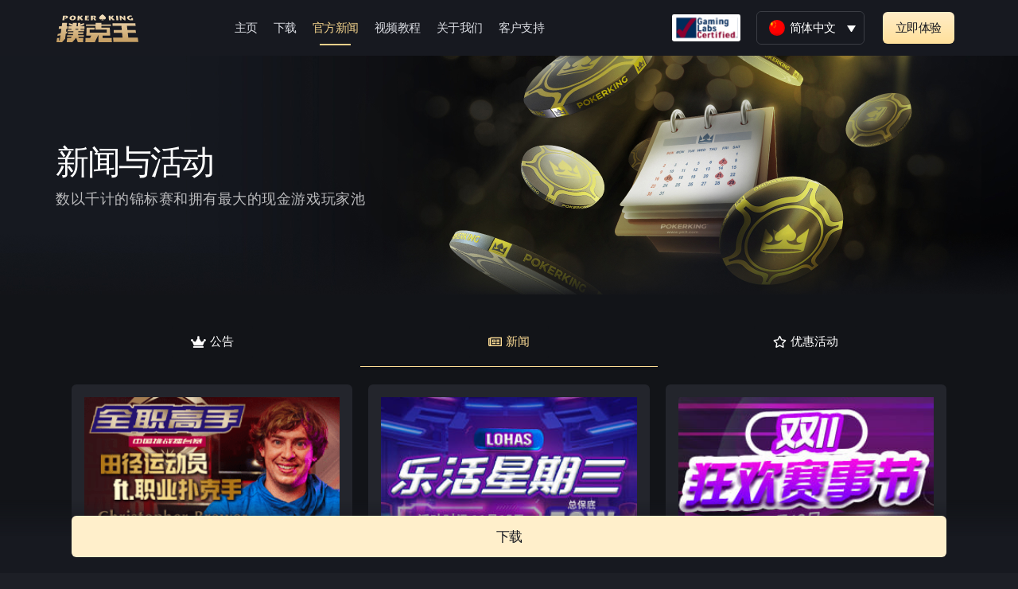

--- FILE ---
content_type: text/html; charset=UTF-8
request_url: https://m.pk.wiki/news/
body_size: 17234
content:
<!DOCTYPE html>
<html lang="zh-hans">

<head>
	
	<meta charset="UTF-8">
	<meta name="viewport" content="width=device-width, initial-scale=1, minimum-scale=1">
	<link rel="profile" href="https://gmpg.org/xfn/11">
		<title>News &#8211; Poker King</title><link rel='preload' as='image' href='https://a5web.oss-cn-shenzhen.aliyuncs.com/wp-content/uploads/2021/11/30090220/pk9-new-logo.svg'>
<meta name='robots' content='max-image-preview:large' />
<link rel="alternate" hreflang="zh-hans" href="https://m.pk.wiki/news/" />
<link rel="alternate" hreflang="en" href="https://m.pk.wiki/en/news/" />
<link rel="alternate" hreflang="hi" href="https://m.pk.wiki/hi/news/" />
<link rel="alternate" hreflang="x-default" href="https://m.pk.wiki/news/" />

<!-- Google Tag Manager for WordPress by gtm4wp.com -->
<script data-cfasync="false" data-pagespeed-no-defer type="text/javascript">//<![CDATA[
	var gtm4wp_datalayer_name = "dataLayer";
	var dataLayer = dataLayer || [];
//]]>
</script>
<!-- End Google Tag Manager for WordPress by gtm4wp.com --><link rel='dns-prefetch' href='//pk9-prod.a5-labs-cloud.com' />
<link rel='dns-prefetch' href='//maxcdn.bootstrapcdn.com' />
<link rel='dns-prefetch' href='//fonts.googleapis.com' />
<link rel='dns-prefetch' href='//a5web.oss-cn-shenzhen.aliyuncs.com%20' />
<link rel='dns-prefetch' href='//a5web.oss-cn-shenzhen.aliyuncs.com' />
<link rel='stylesheet' id='void-grid-main-css' href='https://a5web.oss-cn-shenzhen.aliyuncs.com/wp-content/plugins/void-elementor-post-grid-addon-for-elementor-page-builder/assets/css/main.css' type='text/css' media='all' />
<link rel='stylesheet' id='void-grid-bootstrap-css' href='https://a5web.oss-cn-shenzhen.aliyuncs.com/wp-content/plugins/void-elementor-post-grid-addon-for-elementor-page-builder/assets/css/bootstrap.min.css' type='text/css' media='all' />
<style id='classic-theme-styles-inline-css' type='text/css'>
/*! This file is auto-generated */
.wp-block-button__link{color:#fff;background-color:#32373c;border-radius:9999px;box-shadow:none;text-decoration:none;padding:calc(.667em + 2px) calc(1.333em + 2px);font-size:1.125em}.wp-block-file__button{background:#32373c;color:#fff;text-decoration:none}
</style>
<style id='global-styles-inline-css' type='text/css'>
body{--wp--preset--color--black: #000000;--wp--preset--color--cyan-bluish-gray: #abb8c3;--wp--preset--color--white: #ffffff;--wp--preset--color--pale-pink: #f78da7;--wp--preset--color--vivid-red: #cf2e2e;--wp--preset--color--luminous-vivid-orange: #ff6900;--wp--preset--color--luminous-vivid-amber: #fcb900;--wp--preset--color--light-green-cyan: #7bdcb5;--wp--preset--color--vivid-green-cyan: #00d084;--wp--preset--color--pale-cyan-blue: #8ed1fc;--wp--preset--color--vivid-cyan-blue: #0693e3;--wp--preset--color--vivid-purple: #9b51e0;--wp--preset--color--neve-link-color: var(--nv-primary-accent);--wp--preset--color--neve-link-hover-color: var(--nv-secondary-accent);--wp--preset--color--nv-site-bg: var(--nv-site-bg);--wp--preset--color--nv-light-bg: var(--nv-light-bg);--wp--preset--color--nv-dark-bg: var(--nv-dark-bg);--wp--preset--color--neve-text-color: var(--nv-text-color);--wp--preset--color--nv-text-dark-bg: var(--nv-text-dark-bg);--wp--preset--color--nv-c-1: var(--nv-c-1);--wp--preset--color--nv-c-2: var(--nv-c-2);--wp--preset--gradient--vivid-cyan-blue-to-vivid-purple: linear-gradient(135deg,rgba(6,147,227,1) 0%,rgb(155,81,224) 100%);--wp--preset--gradient--light-green-cyan-to-vivid-green-cyan: linear-gradient(135deg,rgb(122,220,180) 0%,rgb(0,208,130) 100%);--wp--preset--gradient--luminous-vivid-amber-to-luminous-vivid-orange: linear-gradient(135deg,rgba(252,185,0,1) 0%,rgba(255,105,0,1) 100%);--wp--preset--gradient--luminous-vivid-orange-to-vivid-red: linear-gradient(135deg,rgba(255,105,0,1) 0%,rgb(207,46,46) 100%);--wp--preset--gradient--very-light-gray-to-cyan-bluish-gray: linear-gradient(135deg,rgb(238,238,238) 0%,rgb(169,184,195) 100%);--wp--preset--gradient--cool-to-warm-spectrum: linear-gradient(135deg,rgb(74,234,220) 0%,rgb(151,120,209) 20%,rgb(207,42,186) 40%,rgb(238,44,130) 60%,rgb(251,105,98) 80%,rgb(254,248,76) 100%);--wp--preset--gradient--blush-light-purple: linear-gradient(135deg,rgb(255,206,236) 0%,rgb(152,150,240) 100%);--wp--preset--gradient--blush-bordeaux: linear-gradient(135deg,rgb(254,205,165) 0%,rgb(254,45,45) 50%,rgb(107,0,62) 100%);--wp--preset--gradient--luminous-dusk: linear-gradient(135deg,rgb(255,203,112) 0%,rgb(199,81,192) 50%,rgb(65,88,208) 100%);--wp--preset--gradient--pale-ocean: linear-gradient(135deg,rgb(255,245,203) 0%,rgb(182,227,212) 50%,rgb(51,167,181) 100%);--wp--preset--gradient--electric-grass: linear-gradient(135deg,rgb(202,248,128) 0%,rgb(113,206,126) 100%);--wp--preset--gradient--midnight: linear-gradient(135deg,rgb(2,3,129) 0%,rgb(40,116,252) 100%);--wp--preset--font-size--small: 13px;--wp--preset--font-size--medium: 20px;--wp--preset--font-size--large: 36px;--wp--preset--font-size--x-large: 42px;--wp--preset--spacing--20: 0.44rem;--wp--preset--spacing--30: 0.67rem;--wp--preset--spacing--40: 1rem;--wp--preset--spacing--50: 1.5rem;--wp--preset--spacing--60: 2.25rem;--wp--preset--spacing--70: 3.38rem;--wp--preset--spacing--80: 5.06rem;--wp--preset--shadow--natural: 6px 6px 9px rgba(0, 0, 0, 0.2);--wp--preset--shadow--deep: 12px 12px 50px rgba(0, 0, 0, 0.4);--wp--preset--shadow--sharp: 6px 6px 0px rgba(0, 0, 0, 0.2);--wp--preset--shadow--outlined: 6px 6px 0px -3px rgba(255, 255, 255, 1), 6px 6px rgba(0, 0, 0, 1);--wp--preset--shadow--crisp: 6px 6px 0px rgba(0, 0, 0, 1);}:where(.is-layout-flex){gap: 0.5em;}:where(.is-layout-grid){gap: 0.5em;}body .is-layout-flow > .alignleft{float: left;margin-inline-start: 0;margin-inline-end: 2em;}body .is-layout-flow > .alignright{float: right;margin-inline-start: 2em;margin-inline-end: 0;}body .is-layout-flow > .aligncenter{margin-left: auto !important;margin-right: auto !important;}body .is-layout-constrained > .alignleft{float: left;margin-inline-start: 0;margin-inline-end: 2em;}body .is-layout-constrained > .alignright{float: right;margin-inline-start: 2em;margin-inline-end: 0;}body .is-layout-constrained > .aligncenter{margin-left: auto !important;margin-right: auto !important;}body .is-layout-constrained > :where(:not(.alignleft):not(.alignright):not(.alignfull)){max-width: var(--wp--style--global--content-size);margin-left: auto !important;margin-right: auto !important;}body .is-layout-constrained > .alignwide{max-width: var(--wp--style--global--wide-size);}body .is-layout-flex{display: flex;}body .is-layout-flex{flex-wrap: wrap;align-items: center;}body .is-layout-flex > *{margin: 0;}body .is-layout-grid{display: grid;}body .is-layout-grid > *{margin: 0;}:where(.wp-block-columns.is-layout-flex){gap: 2em;}:where(.wp-block-columns.is-layout-grid){gap: 2em;}:where(.wp-block-post-template.is-layout-flex){gap: 1.25em;}:where(.wp-block-post-template.is-layout-grid){gap: 1.25em;}.has-black-color{color: var(--wp--preset--color--black) !important;}.has-cyan-bluish-gray-color{color: var(--wp--preset--color--cyan-bluish-gray) !important;}.has-white-color{color: var(--wp--preset--color--white) !important;}.has-pale-pink-color{color: var(--wp--preset--color--pale-pink) !important;}.has-vivid-red-color{color: var(--wp--preset--color--vivid-red) !important;}.has-luminous-vivid-orange-color{color: var(--wp--preset--color--luminous-vivid-orange) !important;}.has-luminous-vivid-amber-color{color: var(--wp--preset--color--luminous-vivid-amber) !important;}.has-light-green-cyan-color{color: var(--wp--preset--color--light-green-cyan) !important;}.has-vivid-green-cyan-color{color: var(--wp--preset--color--vivid-green-cyan) !important;}.has-pale-cyan-blue-color{color: var(--wp--preset--color--pale-cyan-blue) !important;}.has-vivid-cyan-blue-color{color: var(--wp--preset--color--vivid-cyan-blue) !important;}.has-vivid-purple-color{color: var(--wp--preset--color--vivid-purple) !important;}.has-black-background-color{background-color: var(--wp--preset--color--black) !important;}.has-cyan-bluish-gray-background-color{background-color: var(--wp--preset--color--cyan-bluish-gray) !important;}.has-white-background-color{background-color: var(--wp--preset--color--white) !important;}.has-pale-pink-background-color{background-color: var(--wp--preset--color--pale-pink) !important;}.has-vivid-red-background-color{background-color: var(--wp--preset--color--vivid-red) !important;}.has-luminous-vivid-orange-background-color{background-color: var(--wp--preset--color--luminous-vivid-orange) !important;}.has-luminous-vivid-amber-background-color{background-color: var(--wp--preset--color--luminous-vivid-amber) !important;}.has-light-green-cyan-background-color{background-color: var(--wp--preset--color--light-green-cyan) !important;}.has-vivid-green-cyan-background-color{background-color: var(--wp--preset--color--vivid-green-cyan) !important;}.has-pale-cyan-blue-background-color{background-color: var(--wp--preset--color--pale-cyan-blue) !important;}.has-vivid-cyan-blue-background-color{background-color: var(--wp--preset--color--vivid-cyan-blue) !important;}.has-vivid-purple-background-color{background-color: var(--wp--preset--color--vivid-purple) !important;}.has-black-border-color{border-color: var(--wp--preset--color--black) !important;}.has-cyan-bluish-gray-border-color{border-color: var(--wp--preset--color--cyan-bluish-gray) !important;}.has-white-border-color{border-color: var(--wp--preset--color--white) !important;}.has-pale-pink-border-color{border-color: var(--wp--preset--color--pale-pink) !important;}.has-vivid-red-border-color{border-color: var(--wp--preset--color--vivid-red) !important;}.has-luminous-vivid-orange-border-color{border-color: var(--wp--preset--color--luminous-vivid-orange) !important;}.has-luminous-vivid-amber-border-color{border-color: var(--wp--preset--color--luminous-vivid-amber) !important;}.has-light-green-cyan-border-color{border-color: var(--wp--preset--color--light-green-cyan) !important;}.has-vivid-green-cyan-border-color{border-color: var(--wp--preset--color--vivid-green-cyan) !important;}.has-pale-cyan-blue-border-color{border-color: var(--wp--preset--color--pale-cyan-blue) !important;}.has-vivid-cyan-blue-border-color{border-color: var(--wp--preset--color--vivid-cyan-blue) !important;}.has-vivid-purple-border-color{border-color: var(--wp--preset--color--vivid-purple) !important;}.has-vivid-cyan-blue-to-vivid-purple-gradient-background{background: var(--wp--preset--gradient--vivid-cyan-blue-to-vivid-purple) !important;}.has-light-green-cyan-to-vivid-green-cyan-gradient-background{background: var(--wp--preset--gradient--light-green-cyan-to-vivid-green-cyan) !important;}.has-luminous-vivid-amber-to-luminous-vivid-orange-gradient-background{background: var(--wp--preset--gradient--luminous-vivid-amber-to-luminous-vivid-orange) !important;}.has-luminous-vivid-orange-to-vivid-red-gradient-background{background: var(--wp--preset--gradient--luminous-vivid-orange-to-vivid-red) !important;}.has-very-light-gray-to-cyan-bluish-gray-gradient-background{background: var(--wp--preset--gradient--very-light-gray-to-cyan-bluish-gray) !important;}.has-cool-to-warm-spectrum-gradient-background{background: var(--wp--preset--gradient--cool-to-warm-spectrum) !important;}.has-blush-light-purple-gradient-background{background: var(--wp--preset--gradient--blush-light-purple) !important;}.has-blush-bordeaux-gradient-background{background: var(--wp--preset--gradient--blush-bordeaux) !important;}.has-luminous-dusk-gradient-background{background: var(--wp--preset--gradient--luminous-dusk) !important;}.has-pale-ocean-gradient-background{background: var(--wp--preset--gradient--pale-ocean) !important;}.has-electric-grass-gradient-background{background: var(--wp--preset--gradient--electric-grass) !important;}.has-midnight-gradient-background{background: var(--wp--preset--gradient--midnight) !important;}.has-small-font-size{font-size: var(--wp--preset--font-size--small) !important;}.has-medium-font-size{font-size: var(--wp--preset--font-size--medium) !important;}.has-large-font-size{font-size: var(--wp--preset--font-size--large) !important;}.has-x-large-font-size{font-size: var(--wp--preset--font-size--x-large) !important;}
.wp-block-navigation a:where(:not(.wp-element-button)){color: inherit;}
:where(.wp-block-post-template.is-layout-flex){gap: 1.25em;}:where(.wp-block-post-template.is-layout-grid){gap: 1.25em;}
:where(.wp-block-columns.is-layout-flex){gap: 2em;}:where(.wp-block-columns.is-layout-grid){gap: 2em;}
.wp-block-pullquote{font-size: 1.5em;line-height: 1.6;}
</style>
<link rel='stylesheet' id='wpml-legacy-dropdown-0-css' href='https://a5web.oss-cn-shenzhen.aliyuncs.com/wp-content/plugins/sitepress-multilingual-cms/templates/language-switchers/legacy-dropdown/style.min.css' type='text/css' media='all' />
<style id='wpml-legacy-dropdown-0-inline-css' type='text/css'>
.wpml-ls-legacy-dropdown a { display: block; text-decoration: none; color: #fff; background: #171920 !important; border:0px solid #3B3D44; border-radius:0px; padding: 10px 15px; line-height: 1; font-size:15px; } .wpml-ls-legacy-dropdown .wpml-ls-current-language:hover>a, .wpml-ls-legacy-dropdown a:focus, .wpml-ls-legacy-dropdown a:hover { color: #fff; background: #171920; border-radius:6px; border: 0px solid #3B3D44; text-decoration:none !important; } .wpml-ls-legacy-dropdown .wpml-ls-flag { border-radius: 10px; width: 20px; height: 20px; } .wpml-ls-legacy-dropdown .wpml-ls-sub-menu a { border-width: 0px !important; } .wpml-ls-legacy-dropdown .wpml-ls-sub-menu { border-top:0px !important; } #mlw {border: 1px solid #3B3D44;border-radius: 6px;} @media only screen and (max-width: 960px) { #mlw {border: 0px solid #3B3D44;border-radius: 6px;} } @media only screen and (max-width: 768px) { .wpml-ls-legacy-dropdown a {padding-top:12px;padding-left:10px;} } @media only screen and (max-width: 375px) { .wpml-ls-legacy-dropdown a {padding-top:8px;padding-left:12px;} } .wpml-ls-legacy-dropdown .wpml-ls-current-language:hover>a, .wpml-ls-legacy-dropdown a:focus, .wpml-ls-legacy-dropdown a:hover { border-radius: 0px !important; border: 0px !important; } .wpml-ls-legacy-dropdown a.wpml-ls-item-toggle { border-radius: 6px; }
</style>
<link rel='stylesheet' id='parent-css-css' href='https://a5web.oss-cn-shenzhen.aliyuncs.com/wp-content/themes/neve/style.css' type='text/css' media='all' />
<link rel='stylesheet' id='child-css-css' href='https://a5web.oss-cn-shenzhen.aliyuncs.com/wp-content/themes/neve-child/style.css' type='text/css' media='all' />
<link rel='stylesheet' id='bootstrap-css' href='//maxcdn.bootstrapcdn.com/bootstrap/3.3.7/css/bootstrap.min.css' type='text/css' media='all' />
<link rel='stylesheet' id='neve-style-css' href='https://a5web.oss-cn-shenzhen.aliyuncs.com/wp-content/themes/neve/style-main-new.min.css' type='text/css' media='all' />
<style id='neve-style-inline-css' type='text/css'>
.nv-meta-list li.meta:not(:last-child):after { content:"/" }.nv-meta-list .no-mobile{
			display:none;
		}.nv-meta-list li.last::after{
			content: ""!important;
		}@media (min-width: 769px) {
			.nv-meta-list .no-mobile {
				display: inline-block;
			}
			.nv-meta-list li.last:not(:last-child)::after {
		 		content: "/" !important;
			}
		}
 :root{ --container: 748px;--postwidth:100%; --primarybtnbg: var(--nv-secondary-accent); --secondarybtnbg: var(--nv-primary-accent); --primarybtnhoverbg: var(--nv-secondary-accent); --secondarybtnhoverbg: var(--nv-primary-accent); --primarybtncolor: var(--nv-text-color); --secondarybtncolor: var(--nv-text-dark-bg); --primarybtnhovercolor: var(--nv-text-color); --secondarybtnhovercolor: var(--nv-text-dark-bg);--primarybtnborderradius:0;--secondarybtnborderradius:0;--btnpadding:16px 35px;--primarybtnpadding:16px 35px;--secondarybtnpadding:16px 35px; --btnfs: 14px; --btnlineheight: 1.6em; --bodyfontfamily: Poppins; --bodyfontsize: 15px; --bodylineheight: 1.6em; --bodyletterspacing: 0px; --bodyfontweight: 400; --bodytexttransform: none; --headingsfontfamily: Poppins; --h1fontsize: 39px; --h1fontweight: 600; --h1lineheight: 1.2em; --h1letterspacing: 0px; --h1texttransform: none; --h2fontsize: 30px; --h2fontweight: 600; --h2lineheight: 1.3em; --h2letterspacing: 0px; --h2texttransform: none; --h3fontsize: 20px; --h3fontweight: 600; --h3lineheight: 1.3em; --h3letterspacing: 0px; --h3texttransform: none; --h4fontsize: 16px; --h4fontweight: 600; --h4lineheight: 1.3em; --h4letterspacing: 0px; --h4texttransform: none; --h5fontsize: 14px; --h5fontweight: 600; --h5lineheight: 1.3em; --h5letterspacing: 0px; --h5texttransform: none; --h6fontsize: 14px; --h6fontweight: 600; --h6lineheight: 1.3em; --h6letterspacing: 0px; --h6texttransform: none;--formfieldborderwidth:2px;--formfieldborderradius:3px; --formfieldbgcolor: var(--nv-site-bg); --formfieldbordercolor: #dddddd; --formfieldcolor: var(--nv-text-color);--formfieldpadding:10px 12px; } .single-post-container .alignfull > [class*="__inner-container"], .single-post-container .alignwide > [class*="__inner-container"]{ max-width:718px } .nv-meta-list{ --avatarsize: 20px; } .single .nv-meta-list{ --avatarsize: 20px; } .nv-post-cover{ --height: 250px;--padding:40px 15px;--justify: flex-start; --textalign: left; --valign: center; } .nv-post-cover .nv-title-meta-wrap, .nv-page-title-wrap, .entry-header{ --textalign: left; } .nv-is-boxed.nv-title-meta-wrap{ --padding:40px 15px; --bgcolor: var(--nv-dark-bg); } .nv-overlay{ --opacity: 50; --blendmode: normal; } .nv-is-boxed.nv-comments-wrap{ --padding:20px; } .nv-is-boxed.comment-respond{ --padding:20px; } .single:not(.single-product), .page{ --c-vspace:0 0 0 0;; } .global-styled{ --bgcolor: var(--nv-site-bg); } .header-top{ --rowbcolor: var(--nv-light-bg); --color: var(--nv-text-color); --bgcolor: var(--nv-site-bg); } .header-main{ --rowbcolor: var(--nv-light-bg); --color: var(--nv-text-color); --bgcolor: var(--nv-site-bg); } .header-bottom{ --rowbcolor: var(--nv-light-bg); --color: var(--nv-text-color); --bgcolor: var(--nv-site-bg); } .header-menu-sidebar-bg{ --justify: flex-start; --textalign: left;--flexg: 1;--wrapdropdownwidth: auto; --color: var(--nv-text-color); --bgcolor: var(--nv-site-bg); } .header-menu-sidebar{ width: 360px; } .builder-item--logo{ --maxwidth: 32px; --fs: 24px;--padding:10px 0;--margin:0; --textalign: left;--justify: flex-start; } .builder-item--nav-icon,.header-menu-sidebar .close-sidebar-panel .navbar-toggle{ --color: var(--nv-text-color);--borderradius:3px;--borderwidth:0; } .builder-item--nav-icon{ --label-margin:0 5px 0 0;;--padding:10px 15px 10px 15px;;--margin:0; } .builder-item--primary-menu{ --color: var(--nv-text-color); --hovercolor: var(--nv-secondary-accent); --hovertextcolor: var(--nv-text-color); --activecolor: var(--nv-text-color); --spacing: 20px; --height: 25px;--padding:0;--margin:0; --fontsize: 1em; --lineheight: 1.6em; --letterspacing: 0px; --fontweight: 600; --texttransform: uppercase; --iconsize: 1em; } .hfg-is-group.has-primary-menu .inherit-ff{ --inheritedfw: 600; } .builder-item--button_base{ --primarybtnbg: var(--nv-primary-accent); --primarybtncolor: #fff; --primarybtnhoverbg: var(--nv-primary-accent); --primarybtnhovercolor: #fff;--primarybtnborderradius:3px;--primarybtnshadow:none;--primarybtnhovershadow:none;--padding:8px 12px;--margin:0; } .builder-item--header_search{ --height: 45px;--formfieldborderwidth:2px;--formfieldborderradius:2px; --formfieldbordercolor: var(--nv-primary-accent); --formfieldcolor: var(--nv-primary-accent);--padding:0;--margin:0; } .footer-top-inner .row{ grid-template-columns:1fr 1fr 1fr; --valign: flex-start; } .footer-top{ --rowbcolor: var(--nv-light-bg); --color: var(--nv-text-color); --bgcolor: var(--nv-site-bg); } .footer-main-inner .row{ grid-template-columns:1fr 1fr 1fr; --valign: flex-start; } .footer-main{ --rowbcolor: var(--nv-light-bg); --color: var(--nv-text-color); --bgcolor: var(--nv-site-bg); } .footer-bottom-inner .row{ grid-template-columns:1fr 1fr 1fr; --valign: flex-start; } .footer-bottom{ --rowbcolor: var(--nv-light-bg); --color: var(--nv-primary-accent); --bgcolor: var(--nv-dark-bg); } @media(min-width: 576px){ :root{ --container: 992px;--postwidth:100%;--btnpadding:16px 35px;--primarybtnpadding:16px 35px;--secondarybtnpadding:16px 35px; --btnfs: 14px; --btnlineheight: 1.6em; --bodyfontsize: 16px; --bodylineheight: 1.6em; --bodyletterspacing: 0px; --h1fontsize: 55px; --h1lineheight: 1.3em; --h1letterspacing: 0px; --h2fontsize: 35px; --h2lineheight: 1.3em; --h2letterspacing: 0px; --h3fontsize: 20px; --h3lineheight: 1.3em; --h3letterspacing: 0px; --h4fontsize: 16px; --h4lineheight: 1.3em; --h4letterspacing: 0px; --h5fontsize: 14px; --h5lineheight: 1.3em; --h5letterspacing: 0px; --h6fontsize: 14px; --h6lineheight: 1.3em; --h6letterspacing: 0px; } .single-post-container .alignfull > [class*="__inner-container"], .single-post-container .alignwide > [class*="__inner-container"]{ max-width:962px } .nv-meta-list{ --avatarsize: 20px; } .single .nv-meta-list{ --avatarsize: 20px; } .nv-post-cover{ --height: 320px;--padding:60px 30px;--justify: flex-start; --textalign: left; --valign: center; } .nv-post-cover .nv-title-meta-wrap, .nv-page-title-wrap, .entry-header{ --textalign: left; } .nv-is-boxed.nv-title-meta-wrap{ --padding:60px 30px; } .nv-is-boxed.nv-comments-wrap{ --padding:30px; } .nv-is-boxed.comment-respond{ --padding:30px; } .single:not(.single-product), .page{ --c-vspace:0 0 0 0;; } .header-menu-sidebar-bg{ --justify: flex-start; --textalign: left;--flexg: 1;--wrapdropdownwidth: auto; } .header-menu-sidebar{ width: 360px; } .builder-item--logo{ --maxwidth: 32px; --fs: 24px;--padding:10px 0;--margin:0; --textalign: left;--justify: flex-start; } .builder-item--nav-icon{ --label-margin:0 5px 0 0;;--padding:10px 15px;--margin:0; } .builder-item--primary-menu{ --spacing: 20px; --height: 25px;--padding:0;--margin:0; --fontsize: 1em; --lineheight: 1.6em; --letterspacing: 0px; --iconsize: 1em; } .builder-item--button_base{ --padding:8px 12px;--margin:0; } .builder-item--header_search{ --height: 40px;--formfieldborderwidth:1px;--formfieldborderradius:2px;--padding:0;--margin:0; } }@media(min-width: 960px){ :root{ --container: 1170px;--postwidth:100%;--btnpadding:16px 35px;--primarybtnpadding:16px 35px;--secondarybtnpadding:16px 35px; --btnfs: 16px; --btnlineheight: 1.6em; --bodyfontsize: 17px; --bodylineheight: 1.7em; --bodyletterspacing: 0px; --h1fontsize: 70px; --h1lineheight: 1.3em; --h1letterspacing: 0px; --h2fontsize: 50px; --h2lineheight: 1.3em; --h2letterspacing: 0px; --h3fontsize: 24px; --h3lineheight: 1.3em; --h3letterspacing: 0px; --h4fontsize: 20px; --h4lineheight: 1.3em; --h4letterspacing: 0px; --h5fontsize: 16px; --h5lineheight: 1.3em; --h5letterspacing: 0px; --h6fontsize: 16px; --h6lineheight: 1.3em; --h6letterspacing: 0px; } body:not(.single):not(.archive):not(.blog):not(.search):not(.error404) .neve-main > .container .col, body.post-type-archive-course .neve-main > .container .col, body.post-type-archive-llms_membership .neve-main > .container .col{ max-width: 100%; } body:not(.single):not(.archive):not(.blog):not(.search):not(.error404) .nv-sidebar-wrap, body.post-type-archive-course .nv-sidebar-wrap, body.post-type-archive-llms_membership .nv-sidebar-wrap{ max-width: 0%; } .neve-main > .archive-container .nv-index-posts.col{ max-width: 100%; } .neve-main > .archive-container .nv-sidebar-wrap{ max-width: 0%; } .neve-main > .single-post-container .nv-single-post-wrap.col{ max-width: 70%; } .single-post-container .alignfull > [class*="__inner-container"], .single-post-container .alignwide > [class*="__inner-container"]{ max-width:789px } .container-fluid.single-post-container .alignfull > [class*="__inner-container"], .container-fluid.single-post-container .alignwide > [class*="__inner-container"]{ max-width:calc(70% + 15px) } .neve-main > .single-post-container .nv-sidebar-wrap{ max-width: 30%; } .nv-meta-list{ --avatarsize: 20px; } .single .nv-meta-list{ --avatarsize: 20px; } .nv-post-cover{ --height: 400px;--padding:60px 40px;--justify: flex-start; --textalign: left; --valign: center; } .nv-post-cover .nv-title-meta-wrap, .nv-page-title-wrap, .entry-header{ --textalign: left; } .nv-is-boxed.nv-title-meta-wrap{ --padding:60px 40px; } .nv-is-boxed.nv-comments-wrap{ --padding:40px; } .nv-is-boxed.comment-respond{ --padding:40px; } .single:not(.single-product), .page{ --c-vspace:0 0 0 0;; } .header-menu-sidebar-bg{ --justify: flex-start; --textalign: left;--flexg: 1;--wrapdropdownwidth: auto; } .header-menu-sidebar{ width: 360px; } .builder-item--logo{ --maxwidth: 120px; --fs: 24px;--padding:10px 0;--margin:0; --textalign: left;--justify: flex-start; } .builder-item--nav-icon{ --label-margin:0 5px 0 0;;--padding:10px 15px;--margin:0; } .builder-item--primary-menu{ --spacing: 20px; --height: 25px;--padding:0;--margin:0; --fontsize: 0.8em; --lineheight: 1.6em; --letterspacing: 0px; --iconsize: 0.8em; } .builder-item--button_base{ --padding:8px 16px;--margin:0; } .builder-item--header_search{ --height: 40px;--formfieldborderwidth:1px;--formfieldborderradius:2px;--padding:0;--margin:0; } .footer-bottom{ --height:50px; } }.nv-content-wrap .elementor a:not(.button):not(.wp-block-file__button){ text-decoration: none; }:root{--nv-primary-accent:#ffffff;--nv-secondary-accent:#f0d089;--nv-site-bg:#1d1f26;--nv-light-bg:#ededed;--nv-dark-bg:#14171c;--nv-text-color:#ffffff;--nv-text-dark-bg:#ffffff;--nv-c-1:#77b978;--nv-c-2:#f37262;--nv-fallback-ff:Arial, Helvetica, sans-serif;}
:root{--e-global-color-nvprimaryaccent:#ffffff;--e-global-color-nvsecondaryaccent:#f0d089;--e-global-color-nvsitebg:#1d1f26;--e-global-color-nvlightbg:#ededed;--e-global-color-nvdarkbg:#14171c;--e-global-color-nvtextcolor:#ffffff;--e-global-color-nvtextdarkbg:#ffffff;--e-global-color-nvc1:#77b978;--e-global-color-nvc2:#f37262;}
 #content.neve-main .container .alignfull > [class*="__inner-container"],#content.neve-main .alignwide > [class*="__inner-container"]{ max-width: 718px; } @media(min-width: 576px){ #content.neve-main .container .alignfull > [class*="__inner-container"],#content.neve-main .alignwide > [class*="__inner-container"]{ max-width: 962px; } } @media(min-width: 960px) { #content.neve-main .container .alignfull > [class*="__inner-container"],#content.neve-main .container .alignwide > [class*="__inner-container"]{ max-width: 1140px; } #content.neve-main > .container > .row > .col{ max-width: 100%; } body:not(.neve-off-canvas) #content.neve-main > .container > .row > .nv-sidebar-wrap, body:not(.neve-off-canvas) #content.neve-main > .container > .row > .nv-sidebar-wrap.shop-sidebar { max-width: 0%; } } 
</style>
<link rel='stylesheet' id='elementor-icons-css' href='https://a5web.oss-cn-shenzhen.aliyuncs.com/wp-content/plugins/elementor/assets/lib/eicons/css/elementor-icons.min.css' type='text/css' media='all' />
<link rel='stylesheet' id='elementor-frontend-css' href='https://a5web.oss-cn-shenzhen.aliyuncs.com/wp-content/plugins/elementor/assets/css/frontend.min.css' type='text/css' media='all' />
<style id='elementor-frontend-inline-css' type='text/css'>
@font-face{font-family:eicons;src:url(http://m.pk.wiki/wp-content/plugins/elementor/assets/lib/eicons/fonts/eicons.eot?5.10.0);src:url(http://m.pk.wiki/wp-content/plugins/elementor/assets/lib/eicons/fonts/eicons.eot?5.10.0#iefix) format("embedded-opentype"),url(http://m.pk.wiki/wp-content/plugins/elementor/assets/lib/eicons/fonts/eicons.woff2?5.10.0) format("woff2"),url(http://m.pk.wiki/wp-content/plugins/elementor/assets/lib/eicons/fonts/eicons.woff?5.10.0) format("woff"),url(http://m.pk.wiki/wp-content/plugins/elementor/assets/lib/eicons/fonts/eicons.ttf?5.10.0) format("truetype"),url(http://m.pk.wiki/wp-content/plugins/elementor/assets/lib/eicons/fonts/eicons.svg?5.10.0#eicon) format("svg");font-weight:400;font-style:normal}
</style>
<link rel='stylesheet' id='elementor-post-5-css' href='https://a5web.oss-cn-shenzhen.aliyuncs.com/wp-content/uploads/elementor/css/post-5.css' type='text/css' media='all' />
<link rel='stylesheet' id='elementor-pro-css' href='https://a5web.oss-cn-shenzhen.aliyuncs.com/wp-content/plugins/elementor-pro/assets/css/frontend.min.css' type='text/css' media='all' />
<link rel='stylesheet' id='she-header-style-css' href='https://a5web.oss-cn-shenzhen.aliyuncs.com/wp-content/plugins/sticky-header-effects-for-elementor/assets/css/she-header-style.css' type='text/css' media='all' />
<link rel='stylesheet' id='elementor-post-29104-css' href='https://a5web.oss-cn-shenzhen.aliyuncs.com/wp-content/uploads/elementor/css/post-29104.css' type='text/css' media='all' />
<link rel='stylesheet' id='font-awesome-5-all-css' href='https://a5web.oss-cn-shenzhen.aliyuncs.com/wp-content/plugins/elementor/assets/lib/font-awesome/css/all.min.css' type='text/css' media='all' />
<link rel='stylesheet' id='font-awesome-4-shim-css' href='https://a5web.oss-cn-shenzhen.aliyuncs.com/wp-content/plugins/elementor/assets/lib/font-awesome/css/v4-shims.min.css' type='text/css' media='all' />
<link rel='stylesheet' id='elementor-post-31611-css' href='https://a5web.oss-cn-shenzhen.aliyuncs.com/wp-content/uploads/elementor/css/post-31611.css' type='text/css' media='all' />
<link rel='stylesheet' id='elementor-post-31150-css' href='https://a5web.oss-cn-shenzhen.aliyuncs.com/wp-content/uploads/elementor/css/post-31150.css' type='text/css' media='all' />
<link rel='stylesheet' id='elementor-post-26617-css' href='https://a5web.oss-cn-shenzhen.aliyuncs.com/wp-content/uploads/elementor/css/post-26617.css' type='text/css' media='all' />
<link rel='stylesheet' id='elementor-post-17640-css' href='https://a5web.oss-cn-shenzhen.aliyuncs.com/wp-content/uploads/elementor/css/post-17640.css' type='text/css' media='all' />
<link rel='stylesheet' id='elementor-post-26895-css' href='https://a5web.oss-cn-shenzhen.aliyuncs.com/wp-content/uploads/elementor/css/post-26895.css' type='text/css' media='all' />
<link rel='stylesheet' id='neve-google-font-poppins-css' href='//fonts.googleapis.com/css?family=Poppins%3A400%2C600&#038;display=swap' type='text/css' media='all' />
<link rel='stylesheet' id='elementor-icons-shared-0-css' href='https://a5web.oss-cn-shenzhen.aliyuncs.com/wp-content/plugins/elementor/assets/lib/font-awesome/css/fontawesome.min.css' type='text/css' media='all' />
<link rel='stylesheet' id='elementor-icons-fa-solid-css' href='https://a5web.oss-cn-shenzhen.aliyuncs.com/wp-content/plugins/elementor/assets/lib/font-awesome/css/solid.min.css' type='text/css' media='all' />
<link rel='stylesheet' id='elementor-icons-fa-regular-css' href='https://a5web.oss-cn-shenzhen.aliyuncs.com/wp-content/plugins/elementor/assets/lib/font-awesome/css/regular.min.css' type='text/css' media='all' />
<script type='text/javascript' src='https://a5web.oss-cn-shenzhen.aliyuncs.com/wp-content/plugins/sitepress-multilingual-cms/templates/language-switchers/legacy-dropdown/script.min.js' id='wpml-legacy-dropdown-0-js'></script>
<script type='text/javascript' src='https://a5web.oss-cn-shenzhen.aliyuncs.com/wp-includes/js/jquery/jquery.min.js' id='jquery-core-js'></script>
<script type='text/javascript' src='https://a5web.oss-cn-shenzhen.aliyuncs.com/wp-includes/js/jquery/jquery-migrate.min.js' id='jquery-migrate-js'></script>
<script type='text/javascript' src='//maxcdn.bootstrapcdn.com/bootstrap/3.3.7/js/bootstrap.min.js' id='bootstrap-js-js'></script>
<script type='text/javascript' src='https://a5web.oss-cn-shenzhen.aliyuncs.com/wp-content/plugins/elementor/assets/lib/font-awesome/js/v4-shims.min.js' id='font-awesome-4-shim-js'></script>
<script type='text/javascript' src='https://a5web.oss-cn-shenzhen.aliyuncs.com/wp-content/plugins/sticky-header-effects-for-elementor/assets/js/she-header.js' id='she-header-js'></script>
<meta name="generator" content="WordPress 6.3.1" />
<link rel="canonical" href="https://m.pk.wiki/news/" />
<meta name="generator" content="WPML ver:4.5.14 stt:59,1,21,57;" />
<script  charset="utf-8" type="text/javascript" src="/wp-content/themes/neve-child/js/ua-parser.min.js?ver=1.9.1"></script>
<script  charset="utf-8" type="text/javascript" src="/wp-content/themes/neve-child/js/config.js?ver=6"></script>
<!-- Google Tag Manager for WordPress by gtm4wp.com -->
<script data-cfasync="false" data-pagespeed-no-defer type="text/javascript">//<![CDATA[
	var dataLayer_content = {"pagePostType":"page","pagePostType2":"single-page","pagePostAuthor":"suleyman.ozbek@a5labs.co"};
	dataLayer.push( dataLayer_content );//]]>
</script>
<script data-cfasync="false">//<![CDATA[
(function(w,d,s,l,i){w[l]=w[l]||[];w[l].push({'gtm.start':
new Date().getTime(),event:'gtm.js'});var f=d.getElementsByTagName(s)[0],
j=d.createElement(s),dl=l!='dataLayer'?'&l='+l:'';j.async=true;j.src=
'//www.googletagmanager.com/gtm.'+'js?id='+i+dl;f.parentNode.insertBefore(j,f);
})(window,document,'script','dataLayer','GTM-N6NCLGX');//]]>
</script>
<!-- End Google Tag Manager -->
<!-- End Google Tag Manager for WordPress by gtm4wp.com --><link rel="icon" href="https://a5web.oss-cn-shenzhen.aliyuncs.com/wp-content/uploads/2021/06/crown.svg" sizes="32x32" />
<link rel="icon" href="https://a5web.oss-cn-shenzhen.aliyuncs.com/wp-content/uploads/2021/06/crown.svg" sizes="192x192" />
<link rel="apple-touch-icon" href="https://a5web.oss-cn-shenzhen.aliyuncs.com/wp-content/uploads/2021/06/crown.svg" />
<meta name="msapplication-TileImage" content="http://m.pk.wiki/wp-content/uploads/2021/06/crown.svg" />
		<style type="text/css" id="wp-custom-css">
			.elementor-widget-image a img[src$=".svg"] {
    width: auto !important;
}

/* https://services-cloud.atlassian.net/browse/WPT-9367?focusedCommentId=175591 */

/* Hero desktop */
.elementor-36 .elementor-element.elementor-element-aa5e91a:not(.elementor-motion-effects-element-type-background), .elementor-36 .elementor-element.elementor-element-aa5e91a > .elementor-motion-effects-container > .elementor-motion-effects-layer {
    background-image: url(https://a5web.oss-cn-shenzhen.aliyuncs.com/wp-content/uploads/2025/10/1759417995/pk-hero-banner-2024_.jpg) !important;
}

/* Hero mobile */
@media (max-width: 767px) {
    .elementor-36 .elementor-element.elementor-element-aa5e91a:not(.elementor-motion-effects-element-type-background), .elementor-36 .elementor-element.elementor-element-aa5e91a > .elementor-motion-effects-container > .elementor-motion-effects-layer {
        background-image: url(https://a5web.oss-cn-shenzhen.aliyuncs.com/wp-content/uploads/2025/10/1759417995/hero_mobile_614.png) !important;
	}
}

/* About us desktop */
.elementor-28583 .elementor-element.elementor-element-1e5812a:not(.elementor-motion-effects-element-type-background), .elementor-28583 .elementor-element.elementor-element-1e5812a > .elementor-motion-effects-container > .elementor-motion-effects-layer {
    background-image: url(https://a5web.oss-cn-shenzhen.aliyuncs.com/wp-content/uploads/2025/10/1759417995/bg_About-Us_768.jpg) !important;
	background-size: 60% auto !important;
}

/* About us desktop */
@media (max-width: 767px) {
    .elementor-28583 .elementor-element.elementor-element-1e5812a:not(.elementor-motion-effects-element-type-background), .elementor-28583 .elementor-element.elementor-element-1e5812a > .elementor-motion-effects-container > .elementor-motion-effects-layer {
        background-image: url(https://a5web.oss-cn-shenzhen.aliyuncs.com/wp-content/uploads/2025/10/1759417995/bg_About-Us_375.jpg) !important;
    }
}

/* Mobile features desktop */
/* https://web.pk9.com/wp-content/uploads/2024/12/Desktop_Mobiles_features-768x719.png */
/* https://web.pk9.com/wp-content/uploads/2024/12/desktop_mobiles_features-5-768x719.png */
.elementor-widget-container:has(> img[src^="https://a5web.oss-cn-shenzhen.aliyuncs.com/wp-content/uploads"][src*="features"][src$="-768x719.png"]) {
  background: url("https://a5web.oss-cn-shenzhen.aliyuncs.com/wp-content/uploads/2025/10/1759417995/desktop_mobiles_features-7.png") no-repeat center/contain;
}

img[src^="https://a5web.oss-cn-shenzhen.aliyuncs.com/wp-content/uploads"][src*="features"][src$="-768x719.png"] {
	opacity: 0 !important;
}
		</style>
		
	</head>

<body  class="page-template page-template-page-templates page-template-template-pagebuilder-full-width page-template-page-templatestemplate-pagebuilder-full-width-php page page-id-29104 wp-custom-logo  nv-blog-default nv-sidebar-full-width menu_sidebar_slide_left elementor-default elementor-kit-5 elementor-page elementor-page-29104 nv-template" id="neve_body"  >
<div class="wrapper">
	
	<header class="header"  >
		<a class="neve-skip-link show-on-focus" href="#content" >
			跳至正文		</a>
				<div data-elementor-type="header" data-elementor-id="17640" class="elementor elementor-17640 elementor-39 elementor-location-header" data-elementor-settings="[]">
		<div class="elementor-section-wrap">
					<header class="elementor-section elementor-top-section elementor-element elementor-element-bac7378 elementor-hidden-tablet elementor-hidden-phone elementor-section-height-min-height she-header-yes elementor-section-boxed elementor-section-height-default elementor-section-items-middle" data-id="bac7378" data-element_type="section" data-settings="{&quot;background_background&quot;:&quot;classic&quot;,&quot;transparent&quot;:&quot;yes&quot;,&quot;shrink_header&quot;:&quot;yes&quot;,&quot;custom_height_header&quot;:{&quot;unit&quot;:&quot;px&quot;,&quot;size&quot;:50,&quot;sizes&quot;:[]},&quot;transparent_on&quot;:[&quot;desktop&quot;,&quot;tablet&quot;,&quot;mobile&quot;],&quot;scroll_distance&quot;:{&quot;unit&quot;:&quot;px&quot;,&quot;size&quot;:60,&quot;sizes&quot;:[]},&quot;scroll_distance_tablet&quot;:{&quot;unit&quot;:&quot;px&quot;,&quot;size&quot;:&quot;&quot;,&quot;sizes&quot;:[]},&quot;scroll_distance_mobile&quot;:{&quot;unit&quot;:&quot;px&quot;,&quot;size&quot;:&quot;&quot;,&quot;sizes&quot;:[]},&quot;custom_height_header_tablet&quot;:{&quot;unit&quot;:&quot;px&quot;,&quot;size&quot;:&quot;&quot;,&quot;sizes&quot;:[]},&quot;custom_height_header_mobile&quot;:{&quot;unit&quot;:&quot;px&quot;,&quot;size&quot;:&quot;&quot;,&quot;sizes&quot;:[]}}">
						<div class="elementor-container elementor-column-gap-default">
					<div class="elementor-column elementor-col-20 elementor-top-column elementor-element elementor-element-c09fed9" data-id="c09fed9" data-element_type="column">
			<div class="elementor-widget-wrap elementor-element-populated">
								<div class="elementor-element elementor-element-c94b4de elementor-widget elementor-widget-image" data-id="c94b4de" data-element_type="widget" data-widget_type="image.default">
				<div class="elementor-widget-container">
																<a href="https://m.pk.wiki">
							<img width="103" height="35" src="https://a5web.oss-cn-shenzhen.aliyuncs.com/wp-content/uploads/2021/11/30090220/pk9-new-logo.svg" class="attachment-full size-full" alt="" loading="eager" />								</a>
															</div>
				</div>
					</div>
		</div>
				<div class="elementor-column elementor-col-20 elementor-top-column elementor-element elementor-element-9bb9edc" data-id="9bb9edc" data-element_type="column">
			<div class="elementor-widget-wrap elementor-element-populated">
								<div class="elementor-element elementor-element-f88c5bc elementor-nav-menu__align-left elementor-nav-menu--dropdown-tablet elementor-nav-menu__text-align-aside elementor-nav-menu--toggle elementor-nav-menu--burger elementor-widget elementor-widget-nav-menu" data-id="f88c5bc" data-element_type="widget" data-settings="{&quot;layout&quot;:&quot;horizontal&quot;,&quot;submenu_icon&quot;:{&quot;value&quot;:&quot;&lt;i class=\&quot;fas fa-caret-down\&quot;&gt;&lt;\/i&gt;&quot;,&quot;library&quot;:&quot;fa-solid&quot;},&quot;toggle&quot;:&quot;burger&quot;}" data-widget_type="nav-menu.default">
				<div class="elementor-widget-container">
						<nav migration_allowed="1" migrated="0" role="navigation" class="elementor-nav-menu--main elementor-nav-menu__container elementor-nav-menu--layout-horizontal e--pointer-underline e--animation-none"><ul id="menu-1-f88c5bc" class="elementor-nav-menu"><li class="menu-item menu-item-type-post_type menu-item-object-page menu-item-home menu-item-18453"><a href="https://m.pk.wiki/" class="elementor-item">主页</a></li>
<li class="header-nav-link-download-page menu-item menu-item-type-post_type menu-item-object-page menu-item-27663"><a href="https://m.pk.wiki/download/" class="elementor-item">下载</a></li>
<li class="menu-item menu-item-type-post_type menu-item-object-page current-menu-item page_item page-item-29104 current_page_item menu-item-29122"><a href="https://m.pk.wiki/news/" aria-current="page" class="elementor-item elementor-item-active">官方新闻</a></li>
<li class="menu-item menu-item-type-post_type_archive menu-item-object-videos menu-item-26934"><a href="https://m.pk.wiki/videos/" class="elementor-item">视频教程</a></li>
<li class="menu-item menu-item-type-post_type menu-item-object-page menu-item-29241"><a href="https://m.pk.wiki/about/" class="elementor-item">关于我们</a></li>
<li class="menu-item menu-item-type-post_type menu-item-object-page menu-item-26932"><a href="https://m.pk.wiki/customer-support/" class="elementor-item">客户支持</a></li>
</ul></nav>
					<div class="elementor-menu-toggle" role="button" tabindex="0" aria-label="Menu Toggle" aria-expanded="false">
			<i aria-hidden="true" role="presentation" class="eicon-menu-bar"></i>			<span class="elementor-screen-only">Menu</span>
		</div>
			<nav class="elementor-nav-menu--dropdown elementor-nav-menu__container" role="navigation" aria-hidden="true"><ul id="menu-2-f88c5bc" class="elementor-nav-menu"><li class="menu-item menu-item-type-post_type menu-item-object-page menu-item-home menu-item-18453"><a href="https://m.pk.wiki/" class="elementor-item" tabindex="-1">主页</a></li>
<li class="header-nav-link-download-page menu-item menu-item-type-post_type menu-item-object-page menu-item-27663"><a href="https://m.pk.wiki/download/" class="elementor-item" tabindex="-1">下载</a></li>
<li class="menu-item menu-item-type-post_type menu-item-object-page current-menu-item page_item page-item-29104 current_page_item menu-item-29122"><a href="https://m.pk.wiki/news/" aria-current="page" class="elementor-item elementor-item-active" tabindex="-1">官方新闻</a></li>
<li class="menu-item menu-item-type-post_type_archive menu-item-object-videos menu-item-26934"><a href="https://m.pk.wiki/videos/" class="elementor-item" tabindex="-1">视频教程</a></li>
<li class="menu-item menu-item-type-post_type menu-item-object-page menu-item-29241"><a href="https://m.pk.wiki/about/" class="elementor-item" tabindex="-1">关于我们</a></li>
<li class="menu-item menu-item-type-post_type menu-item-object-page menu-item-26932"><a href="https://m.pk.wiki/customer-support/" class="elementor-item" tabindex="-1">客户支持</a></li>
</ul></nav>
				</div>
				</div>
					</div>
		</div>
				<div class="elementor-column elementor-col-20 elementor-top-column elementor-element elementor-element-858d5bb" data-id="858d5bb" data-element_type="column">
			<div class="elementor-widget-wrap elementor-element-populated">
								<div class="elementor-element elementor-element-549b783 elementor-widget elementor-widget-image" data-id="549b783" data-element_type="widget" data-widget_type="image.default">
				<div class="elementor-widget-container">
																<a href="https://access.gaminglabs.com/Certificate/Index?i=300" target="_blank">
							<img width="86" height="34" src="https://a5web.oss-cn-shenzhen.aliyuncs.com/wp-content/uploads/2021/06/16082659/glc-badge.svg" class="attachment-full size-full" alt="" loading="eager" />								</a>
															</div>
				</div>
					</div>
		</div>
				<div class="elementor-column elementor-col-20 elementor-top-column elementor-element elementor-element-666d837" data-id="666d837" data-element_type="column">
			<div class="elementor-widget-wrap elementor-element-populated">
								<div class="elementor-element elementor-element-2d2c7a4 wpml-lang-banner elementor-widget elementor-widget-shortcode" data-id="2d2c7a4" data-element_type="widget" data-widget_type="shortcode.default">
				<div class="elementor-widget-container">
					<div class="elementor-shortcode"><div id="mlw">
<div
	 class="wpml-ls-statics-shortcode_actions wpml-ls wpml-ls-legacy-dropdown js-wpml-ls-legacy-dropdown">
	<ul>

		<li tabindex="0" class="wpml-ls-slot-shortcode_actions wpml-ls-item wpml-ls-item-zh-hans wpml-ls-current-language wpml-ls-first-item wpml-ls-item-legacy-dropdown">
			<a href="#" class="js-wpml-ls-item-toggle wpml-ls-item-toggle">
                                                    <img
            class="wpml-ls-flag"
            src="https://a5web.oss-cn-shenzhen.aliyuncs.com/wp-content/uploads/flags/zh-hans.png"
            alt=""
            width=20            height=20 loading="lazy"    /><span class="wpml-ls-native">简体中文</span></a>

			<ul class="wpml-ls-sub-menu">
				
					<li class="wpml-ls-slot-shortcode_actions wpml-ls-item wpml-ls-item-en">
						<a href="https://m.pk.wiki/en/news/" class="wpml-ls-link">
                                                                <img
            class="wpml-ls-flag"
            src="https://a5web.oss-cn-shenzhen.aliyuncs.com/wp-content/uploads/flags/en.png"
            alt=""
            width=20            height=20 loading="lazy"    /><span class="wpml-ls-native" lang="en">English</span></a>
					</li>

				
					<li class="wpml-ls-slot-shortcode_actions wpml-ls-item wpml-ls-item-vi">
						<a href="https://m.pk.wiki/vi/" class="wpml-ls-link">
                                                                <img
            class="wpml-ls-flag"
            src="https://a5web.oss-cn-shenzhen.aliyuncs.com/wp-content/uploads/flags/vi.png"
            alt=""
            width=20            height=20 loading="lazy"    /><span class="wpml-ls-native" lang="vi">Tiếng Việt</span></a>
					</li>

				
					<li class="wpml-ls-slot-shortcode_actions wpml-ls-item wpml-ls-item-hi wpml-ls-last-item">
						<a href="https://m.pk.wiki/hi/news/" class="wpml-ls-link">
                                                                <img
            class="wpml-ls-flag"
            src="https://a5web.oss-cn-shenzhen.aliyuncs.com/wp-content/uploads/flags/hi.png"
            alt=""
            width=20            height=20 loading="lazy"    /><span class="wpml-ls-native" lang="hi">हिन्दी</span></a>
					</li>

							</ul>

		</li>

	</ul>
</div>
</div></div>
				</div>
				</div>
					</div>
		</div>
				<div class="elementor-column elementor-col-20 elementor-top-column elementor-element elementor-element-bfd3e29" data-id="bfd3e29" data-element_type="column">
			<div class="elementor-widget-wrap elementor-element-populated">
								<div class="elementor-element elementor-element-290ae6a elementor-align-right elementor-hidden-tablet elementor-hidden-phone header-btn-play-now elementor-widget elementor-widget-button" data-id="290ae6a" data-element_type="widget" data-widget_type="button.default">
				<div class="elementor-widget-container">
					<div class="elementor-button-wrapper">
			<a href="/download" class="elementor-button-link elementor-button elementor-size-sm" role="button">
						<span class="elementor-button-content-wrapper">
						<span class="elementor-button-text">立即体验</span>
		</span>
					</a>
		</div>
				</div>
				</div>
					</div>
		</div>
							</div>
		</header>
				<section class="elementor-section elementor-top-section elementor-element elementor-element-61dc754 elementor-hidden-desktop she-header-yes elementor-section-boxed elementor-section-height-default elementor-section-height-default" data-id="61dc754" data-element_type="section" data-settings="{&quot;background_background&quot;:&quot;classic&quot;,&quot;transparent&quot;:&quot;yes&quot;,&quot;transparent_on&quot;:[&quot;tablet&quot;,&quot;mobile&quot;],&quot;scroll_distance_mobile&quot;:{&quot;unit&quot;:&quot;px&quot;,&quot;size&quot;:30,&quot;sizes&quot;:[]},&quot;shrink_header&quot;:&quot;yes&quot;,&quot;custom_height_header_mobile&quot;:{&quot;unit&quot;:&quot;px&quot;,&quot;size&quot;:30,&quot;sizes&quot;:[]},&quot;scroll_distance&quot;:{&quot;unit&quot;:&quot;px&quot;,&quot;size&quot;:60,&quot;sizes&quot;:[]},&quot;scroll_distance_tablet&quot;:{&quot;unit&quot;:&quot;px&quot;,&quot;size&quot;:&quot;&quot;,&quot;sizes&quot;:[]},&quot;custom_height_header&quot;:{&quot;unit&quot;:&quot;px&quot;,&quot;size&quot;:70,&quot;sizes&quot;:[]},&quot;custom_height_header_tablet&quot;:{&quot;unit&quot;:&quot;px&quot;,&quot;size&quot;:&quot;&quot;,&quot;sizes&quot;:[]}}">
						<div class="elementor-container elementor-column-gap-default">
					<div class="elementor-column elementor-col-25 elementor-top-column elementor-element elementor-element-4a45508" data-id="4a45508" data-element_type="column">
			<div class="elementor-widget-wrap elementor-element-populated">
								<div class="elementor-element elementor-element-5c2cfdb elementor-nav-menu__align-left elementor-nav-menu--stretch elementor-nav-menu--dropdown-tablet elementor-nav-menu__text-align-aside elementor-nav-menu--toggle elementor-nav-menu--burger elementor-widget elementor-widget-nav-menu" data-id="5c2cfdb" data-element_type="widget" data-settings="{&quot;full_width&quot;:&quot;stretch&quot;,&quot;layout&quot;:&quot;horizontal&quot;,&quot;submenu_icon&quot;:{&quot;value&quot;:&quot;&lt;i class=\&quot;fas fa-caret-down\&quot;&gt;&lt;\/i&gt;&quot;,&quot;library&quot;:&quot;fa-solid&quot;},&quot;toggle&quot;:&quot;burger&quot;}" data-widget_type="nav-menu.default">
				<div class="elementor-widget-container">
						<nav migration_allowed="1" migrated="0" role="navigation" class="elementor-nav-menu--main elementor-nav-menu__container elementor-nav-menu--layout-horizontal e--pointer-underline e--animation-none"><ul id="menu-1-5c2cfdb" class="elementor-nav-menu"><li class="menu-item menu-item-type-post_type menu-item-object-page menu-item-home menu-item-18453"><a href="https://m.pk.wiki/" class="elementor-item">主页</a></li>
<li class="header-nav-link-download-page menu-item menu-item-type-post_type menu-item-object-page menu-item-27663"><a href="https://m.pk.wiki/download/" class="elementor-item">下载</a></li>
<li class="menu-item menu-item-type-post_type menu-item-object-page current-menu-item page_item page-item-29104 current_page_item menu-item-29122"><a href="https://m.pk.wiki/news/" aria-current="page" class="elementor-item elementor-item-active">官方新闻</a></li>
<li class="menu-item menu-item-type-post_type_archive menu-item-object-videos menu-item-26934"><a href="https://m.pk.wiki/videos/" class="elementor-item">视频教程</a></li>
<li class="menu-item menu-item-type-post_type menu-item-object-page menu-item-29241"><a href="https://m.pk.wiki/about/" class="elementor-item">关于我们</a></li>
<li class="menu-item menu-item-type-post_type menu-item-object-page menu-item-26932"><a href="https://m.pk.wiki/customer-support/" class="elementor-item">客户支持</a></li>
</ul></nav>
					<div class="elementor-menu-toggle" role="button" tabindex="0" aria-label="Menu Toggle" aria-expanded="false">
			<i aria-hidden="true" role="presentation" class="eicon-menu-bar"></i>			<span class="elementor-screen-only">Menu</span>
		</div>
			<nav class="elementor-nav-menu--dropdown elementor-nav-menu__container" role="navigation" aria-hidden="true"><ul id="menu-2-5c2cfdb" class="elementor-nav-menu"><li class="menu-item menu-item-type-post_type menu-item-object-page menu-item-home menu-item-18453"><a href="https://m.pk.wiki/" class="elementor-item" tabindex="-1">主页</a></li>
<li class="header-nav-link-download-page menu-item menu-item-type-post_type menu-item-object-page menu-item-27663"><a href="https://m.pk.wiki/download/" class="elementor-item" tabindex="-1">下载</a></li>
<li class="menu-item menu-item-type-post_type menu-item-object-page current-menu-item page_item page-item-29104 current_page_item menu-item-29122"><a href="https://m.pk.wiki/news/" aria-current="page" class="elementor-item elementor-item-active" tabindex="-1">官方新闻</a></li>
<li class="menu-item menu-item-type-post_type_archive menu-item-object-videos menu-item-26934"><a href="https://m.pk.wiki/videos/" class="elementor-item" tabindex="-1">视频教程</a></li>
<li class="menu-item menu-item-type-post_type menu-item-object-page menu-item-29241"><a href="https://m.pk.wiki/about/" class="elementor-item" tabindex="-1">关于我们</a></li>
<li class="menu-item menu-item-type-post_type menu-item-object-page menu-item-26932"><a href="https://m.pk.wiki/customer-support/" class="elementor-item" tabindex="-1">客户支持</a></li>
</ul></nav>
				</div>
				</div>
					</div>
		</div>
				<div class="elementor-column elementor-col-25 elementor-top-column elementor-element elementor-element-2c274b9" data-id="2c274b9" data-element_type="column">
			<div class="elementor-widget-wrap elementor-element-populated">
								<div class="elementor-element elementor-element-ab04c70 elementor-widget elementor-widget-image" data-id="ab04c70" data-element_type="widget" data-widget_type="image.default">
				<div class="elementor-widget-container">
																<a href="https://m.pk.wiki">
							<img width="103" height="35" src="https://a5web.oss-cn-shenzhen.aliyuncs.com/wp-content/uploads/2021/11/30090220/pk9-new-logo.svg" class="attachment-full size-full" alt="" loading="lazy" />								</a>
															</div>
				</div>
					</div>
		</div>
				<div class="elementor-column elementor-col-25 elementor-top-column elementor-element elementor-element-163a2a7" data-id="163a2a7" data-element_type="column">
			<div class="elementor-widget-wrap elementor-element-populated">
								<div class="elementor-element elementor-element-13a1143 elementor-widget elementor-widget-image" data-id="13a1143" data-element_type="widget" data-widget_type="image.default">
				<div class="elementor-widget-container">
																<a href="https://access.gaminglabs.com/Certificate/Index?i=300" target="_blank">
							<img width="86" height="34" src="https://a5web.oss-cn-shenzhen.aliyuncs.com/wp-content/uploads/2021/06/16082659/glc-badge.svg" class="attachment-full size-full" alt="" loading="lazy" />								</a>
															</div>
				</div>
					</div>
		</div>
				<div class="elementor-column elementor-col-25 elementor-top-column elementor-element elementor-element-6609402" data-id="6609402" data-element_type="column">
			<div class="elementor-widget-wrap elementor-element-populated">
								<div class="elementor-element elementor-element-7d3ac65 wpml-lang-banner elementor-widget elementor-widget-shortcode" data-id="7d3ac65" data-element_type="widget" data-widget_type="shortcode.default">
				<div class="elementor-widget-container">
					<div class="elementor-shortcode"><div style="border:0px none;" id="mlw">
<div
	 class="wpml-ls-statics-shortcode_actions wpml-ls wpml-ls-legacy-dropdown js-wpml-ls-legacy-dropdown">
	<ul>

		<li tabindex="0" class="wpml-ls-slot-shortcode_actions wpml-ls-item wpml-ls-item-zh-hans wpml-ls-current-language wpml-ls-first-item wpml-ls-item-legacy-dropdown">
			<a href="#" class="js-wpml-ls-item-toggle wpml-ls-item-toggle">
                                                    <img
            class="wpml-ls-flag"
            src="https://a5web.oss-cn-shenzhen.aliyuncs.com/wp-content/uploads/flags/zh-hans.png"
            alt=""
            width=20            height=20 loading="lazy"    /><span class="wpml-ls-native">简体中文</span></a>

			<ul class="wpml-ls-sub-menu">
				
					<li class="wpml-ls-slot-shortcode_actions wpml-ls-item wpml-ls-item-en">
						<a href="https://m.pk.wiki/en/news/" class="wpml-ls-link">
                                                                <img
            class="wpml-ls-flag"
            src="https://a5web.oss-cn-shenzhen.aliyuncs.com/wp-content/uploads/flags/en.png"
            alt=""
            width=20            height=20 loading="lazy"    /><span class="wpml-ls-native" lang="en">English</span></a>
					</li>

				
					<li class="wpml-ls-slot-shortcode_actions wpml-ls-item wpml-ls-item-vi">
						<a href="https://m.pk.wiki/vi/" class="wpml-ls-link">
                                                                <img
            class="wpml-ls-flag"
            src="https://a5web.oss-cn-shenzhen.aliyuncs.com/wp-content/uploads/flags/vi.png"
            alt=""
            width=20            height=20 loading="lazy"    /><span class="wpml-ls-native" lang="vi">Tiếng Việt</span></a>
					</li>

				
					<li class="wpml-ls-slot-shortcode_actions wpml-ls-item wpml-ls-item-hi wpml-ls-last-item">
						<a href="https://m.pk.wiki/hi/news/" class="wpml-ls-link">
                                                                <img
            class="wpml-ls-flag"
            src="https://a5web.oss-cn-shenzhen.aliyuncs.com/wp-content/uploads/flags/hi.png"
            alt=""
            width=20            height=20 loading="lazy"    /><span class="wpml-ls-native" lang="hi">हिन्दी</span></a>
					</li>

							</ul>

		</li>

	</ul>
</div>
</div></div>
				</div>
				</div>
					</div>
		</div>
							</div>
		</section>
				</div>
		</div>
			</header>

	

	
	<main id="content" class="neve-main">

		<div data-elementor-type="wp-page" data-elementor-id="29104" class="elementor elementor-29104 elementor-29069" data-elementor-settings="[]">
							<div class="elementor-section-wrap">
							<section class="elementor-section elementor-top-section elementor-element elementor-element-5db0e20 elementor-section-stretched elementor-section-height-min-height elementor-section-boxed elementor-section-height-default elementor-section-items-middle" data-id="5db0e20" data-element_type="section" data-settings="{&quot;stretch_section&quot;:&quot;section-stretched&quot;,&quot;background_background&quot;:&quot;classic&quot;}">
							<div class="elementor-background-overlay"></div>
							<div class="elementor-container elementor-column-gap-no">
					<div class="elementor-column elementor-col-100 elementor-top-column elementor-element elementor-element-84e11ba" data-id="84e11ba" data-element_type="column">
			<div class="elementor-widget-wrap elementor-element-populated">
								<div class="elementor-element elementor-element-509f4d1 elementor-widget elementor-widget-heading" data-id="509f4d1" data-element_type="widget" data-widget_type="heading.default">
				<div class="elementor-widget-container">
			<p class="elementor-heading-title elementor-size-default">新闻与活动</p>		</div>
				</div>
				<div class="elementor-element elementor-element-5b17931 elementor-widget elementor-widget-heading" data-id="5b17931" data-element_type="widget" data-widget_type="heading.default">
				<div class="elementor-widget-container">
			<p class="elementor-heading-title elementor-size-default">数以千计的锦标赛和拥有最大的现金游戏玩家池</p>		</div>
				</div>
					</div>
		</div>
							</div>
		</section>
				<section class="elementor-section elementor-top-section elementor-element elementor-element-24a53d1 elementor-section-stretched elementor-section-height-min-height elementor-section-items-top elementor-section-boxed elementor-section-height-default" data-id="24a53d1" data-element_type="section" data-settings="{&quot;stretch_section&quot;:&quot;section-stretched&quot;,&quot;background_background&quot;:&quot;classic&quot;}">
						<div class="elementor-container elementor-column-gap-default">
					<div class="elementor-column elementor-col-100 elementor-top-column elementor-element elementor-element-9c18d89" data-id="9c18d89" data-element_type="column">
			<div class="elementor-widget-wrap elementor-element-populated">
								<section class="elementor-section elementor-inner-section elementor-element elementor-element-91e4775 elementor-section-boxed elementor-section-height-default elementor-section-height-default" data-id="91e4775" data-element_type="section">
						<div class="elementor-container elementor-column-gap-default">
					<div class="elementor-column elementor-col-33 elementor-inner-column elementor-element elementor-element-c5e51c7" data-id="c5e51c7" data-element_type="column">
			<div class="elementor-widget-wrap elementor-element-populated">
								<div class="elementor-element elementor-element-caaefb3 elementor-align-center elementor-widget elementor-widget-button" data-id="caaefb3" data-element_type="widget" data-widget_type="button.default">
				<div class="elementor-widget-container">
					<div class="elementor-button-wrapper">
			<a href="/announcement" class="elementor-button-link elementor-button elementor-size-sm" role="button">
						<span class="elementor-button-content-wrapper">
						<span class="elementor-button-icon elementor-align-icon-left">
				<i aria-hidden="true" class="fas fa-crown"></i>			</span>
						<span class="elementor-button-text">公告</span>
		</span>
					</a>
		</div>
				</div>
				</div>
					</div>
		</div>
				<div class="elementor-column elementor-col-33 elementor-inner-column elementor-element elementor-element-d9738ba" data-id="d9738ba" data-element_type="column">
			<div class="elementor-widget-wrap elementor-element-populated">
								<div class="elementor-element elementor-element-9dc78b1 elementor-align-center elementor-widget elementor-widget-button" data-id="9dc78b1" data-element_type="widget" data-widget_type="button.default">
				<div class="elementor-widget-container">
					<div class="elementor-button-wrapper">
			<a href="/news/" class="elementor-button-link elementor-button elementor-size-sm" role="button">
						<span class="elementor-button-content-wrapper">
						<span class="elementor-button-icon elementor-align-icon-left">
				<i aria-hidden="true" class="far fa-newspaper"></i>			</span>
						<span class="elementor-button-text">新闻</span>
		</span>
					</a>
		</div>
				</div>
				</div>
					</div>
		</div>
				<div class="elementor-column elementor-col-33 elementor-inner-column elementor-element elementor-element-a724b9c" data-id="a724b9c" data-element_type="column">
			<div class="elementor-widget-wrap elementor-element-populated">
								<div class="elementor-element elementor-element-a18cf13 elementor-align-center elementor-widget elementor-widget-button" data-id="a18cf13" data-element_type="widget" data-widget_type="button.default">
				<div class="elementor-widget-container">
					<div class="elementor-button-wrapper">
			<a href="/events" class="elementor-button-link elementor-button elementor-size-sm" role="button">
						<span class="elementor-button-content-wrapper">
						<span class="elementor-button-icon elementor-align-icon-left">
				<i aria-hidden="true" class="far fa-star"></i>			</span>
						<span class="elementor-button-text">优惠活动</span>
		</span>
					</a>
		</div>
				</div>
				</div>
					</div>
		</div>
							</div>
		</section>
				<section class="elementor-section elementor-inner-section elementor-element elementor-element-1156b33 elementor-section-boxed elementor-section-height-default elementor-section-height-default" data-id="1156b33" data-element_type="section">
						<div class="elementor-container elementor-column-gap-default">
					<div class="elementor-column elementor-col-100 elementor-inner-column elementor-element elementor-element-13ef7ba" data-id="13ef7ba" data-element_type="column">
			<div class="elementor-widget-wrap elementor-element-populated">
								<div class="elementor-element elementor-element-4feb489 elementor-grid-3 elementor-grid-tablet-2 elementor-grid-mobile-1 elementor-posts--thumbnail-top elementor-widget elementor-widget-posts" data-id="4feb489" data-element_type="widget" data-settings="{&quot;classic_row_gap&quot;:{&quot;unit&quot;:&quot;px&quot;,&quot;size&quot;:20,&quot;sizes&quot;:[]},&quot;pagination_type&quot;:&quot;numbers_and_prev_next&quot;,&quot;classic_columns&quot;:&quot;3&quot;,&quot;classic_columns_tablet&quot;:&quot;2&quot;,&quot;classic_columns_mobile&quot;:&quot;1&quot;}" data-widget_type="posts.classic">
				<div class="elementor-widget-container">
					<div class="elementor-posts-container elementor-posts elementor-posts--skin-classic elementor-grid">
				<article class="elementor-post elementor-grid-item post-34687 post type-post status-publish format-standard has-post-thumbnail hentry category-news">
				<a class="elementor-post__thumbnail__link" href="https://m.pk.wiki/%e5%85%a8%e8%81%8c%e9%ab%98%e6%89%8b%e4%b8%ad%e5%9b%bd%e6%8c%91%e6%88%98%e6%93%82%e5%8f%b0%e8%b5%9b-34/">
			<div class="elementor-post__thumbnail"><img fetchpriority="high" width="300" height="206" src="https://a5web.oss-cn-shenzhen.aliyuncs.com/wp-content/uploads/2023/11/16064929/%E5%AE%98%E7%B6%B2-1.png" class="attachment-medium size-medium" alt="" decoding="async" loading="lazy" /></div>
		</a>
				<div class="elementor-post__text">
				<h3 class="elementor-post__title">
			<a href="https://m.pk.wiki/%e5%85%a8%e8%81%8c%e9%ab%98%e6%89%8b%e4%b8%ad%e5%9b%bd%e6%8c%91%e6%88%98%e6%93%82%e5%8f%b0%e8%b5%9b-34/">
				全职高手中国挑战擂台赛			</a>
		</h3>
				<div class="elementor-post__meta-data">
					<span class="elementor-post-date">
			11月 16, 2023		</span>
				</div>
					<a class="elementor-post__read-more" href="https://m.pk.wiki/%e5%85%a8%e8%81%8c%e9%ab%98%e6%89%8b%e4%b8%ad%e5%9b%bd%e6%8c%91%e6%88%98%e6%93%82%e5%8f%b0%e8%b5%9b-34/">
				查看新闻 »			</a>
				</div>
				</article>
				<article class="elementor-post elementor-grid-item post-30706 post type-post status-publish format-standard has-post-thumbnail hentry category-news">
				<a class="elementor-post__thumbnail__link" href="https://m.pk.wiki/%e4%b9%90%e6%b4%bb%e6%98%9f%e6%9c%9f%e4%b8%89/">
			<div class="elementor-post__thumbnail"><img width="300" height="206" src="https://a5web.oss-cn-shenzhen.aliyuncs.com/wp-content/uploads/2023/11/15022518/02.jpg" class="attachment-medium size-medium" alt="" decoding="async" loading="lazy" /></div>
		</a>
				<div class="elementor-post__text">
				<h3 class="elementor-post__title">
			<a href="https://m.pk.wiki/%e4%b9%90%e6%b4%bb%e6%98%9f%e6%9c%9f%e4%b8%89/">
				乐活星期三			</a>
		</h3>
				<div class="elementor-post__meta-data">
					<span class="elementor-post-date">
			11月 15, 2023		</span>
				</div>
					<a class="elementor-post__read-more" href="https://m.pk.wiki/%e4%b9%90%e6%b4%bb%e6%98%9f%e6%9c%9f%e4%b8%89/">
				查看新闻 »			</a>
				</div>
				</article>
				<article class="elementor-post elementor-grid-item post-34573 post type-post status-publish format-standard has-post-thumbnail hentry category-news">
				<a class="elementor-post__thumbnail__link" href="https://m.pk.wiki/%e5%8f%8c11%e7%8b%82%e6%ac%a2%e8%b5%9b%e4%ba%8b%e8%8a%82/">
			<div class="elementor-post__thumbnail"><img width="300" height="206" src="https://a5web.oss-cn-shenzhen.aliyuncs.com/wp-content/uploads/2023/11/10032221/003.jpg" class="attachment-medium size-medium" alt="" decoding="async" loading="lazy" /></div>
		</a>
				<div class="elementor-post__text">
				<h3 class="elementor-post__title">
			<a href="https://m.pk.wiki/%e5%8f%8c11%e7%8b%82%e6%ac%a2%e8%b5%9b%e4%ba%8b%e8%8a%82/">
				双11狂欢赛事节			</a>
		</h3>
				<div class="elementor-post__meta-data">
					<span class="elementor-post-date">
			11月 10, 2023		</span>
				</div>
					<a class="elementor-post__read-more" href="https://m.pk.wiki/%e5%8f%8c11%e7%8b%82%e6%ac%a2%e8%b5%9b%e4%ba%8b%e8%8a%82/">
				查看新闻 »			</a>
				</div>
				</article>
				<article class="elementor-post elementor-grid-item post-34571 post type-post status-publish format-standard has-post-thumbnail hentry category-news">
				<a class="elementor-post__thumbnail__link" href="https://m.pk.wiki/660%e8%8f%81%e8%8b%b1%e8%b5%9b-2/">
			<div class="elementor-post__thumbnail"><img loading="lazy" width="300" height="206" src="https://a5web.oss-cn-shenzhen.aliyuncs.com/wp-content/uploads/2023/11/10032218/002.png" class="attachment-medium size-medium" alt="" decoding="async" /></div>
		</a>
				<div class="elementor-post__text">
				<h3 class="elementor-post__title">
			<a href="https://m.pk.wiki/660%e8%8f%81%e8%8b%b1%e8%b5%9b-2/">
				660菁英赛			</a>
		</h3>
				<div class="elementor-post__meta-data">
					<span class="elementor-post-date">
			11月 10, 2023		</span>
				</div>
					<a class="elementor-post__read-more" href="https://m.pk.wiki/660%e8%8f%81%e8%8b%b1%e8%b5%9b-2/">
				查看新闻 »			</a>
				</div>
				</article>
				<article class="elementor-post elementor-grid-item post-34483 post type-post status-publish format-standard has-post-thumbnail hentry category-news">
				<a class="elementor-post__thumbnail__link" href="https://m.pk.wiki/%e5%85%a8%e8%81%8c%e9%ab%98%e6%89%8b%e4%b8%ad%e5%9b%bd%e6%8c%91%e6%88%98%e6%93%82%e5%8f%b0%e8%b5%9b-33/">
			<div class="elementor-post__thumbnail"><img loading="lazy" width="300" height="206" src="https://a5web.oss-cn-shenzhen.aliyuncs.com/wp-content/uploads/2023/11/10032215/001.png" class="attachment-medium size-medium" alt="" decoding="async" /></div>
		</a>
				<div class="elementor-post__text">
				<h3 class="elementor-post__title">
			<a href="https://m.pk.wiki/%e5%85%a8%e8%81%8c%e9%ab%98%e6%89%8b%e4%b8%ad%e5%9b%bd%e6%8c%91%e6%88%98%e6%93%82%e5%8f%b0%e8%b5%9b-33/">
				全职高手中国挑战擂台赛			</a>
		</h3>
				<div class="elementor-post__meta-data">
					<span class="elementor-post-date">
			11月 10, 2023		</span>
				</div>
					<a class="elementor-post__read-more" href="https://m.pk.wiki/%e5%85%a8%e8%81%8c%e9%ab%98%e6%89%8b%e4%b8%ad%e5%9b%bd%e6%8c%91%e6%88%98%e6%93%82%e5%8f%b0%e8%b5%9b-33/">
				查看新闻 »			</a>
				</div>
				</article>
				<article class="elementor-post elementor-grid-item post-34339 post type-post status-publish format-standard has-post-thumbnail hentry category-news">
				<a class="elementor-post__thumbnail__link" href="https://m.pk.wiki/%e5%85%a8%e8%81%8c%e9%ab%98%e6%89%8b%e4%b8%ad%e5%9b%bd%e6%8c%91%e6%88%98%e6%93%82%e5%8f%b0%e8%b5%9b-32/">
			<div class="elementor-post__thumbnail"><img loading="lazy" width="300" height="206" src="https://a5web.oss-cn-shenzhen.aliyuncs.com/wp-content/uploads/2023/10/27025026/01.png" class="attachment-medium size-medium" alt="" decoding="async" /></div>
		</a>
				<div class="elementor-post__text">
				<h3 class="elementor-post__title">
			<a href="https://m.pk.wiki/%e5%85%a8%e8%81%8c%e9%ab%98%e6%89%8b%e4%b8%ad%e5%9b%bd%e6%8c%91%e6%88%98%e6%93%82%e5%8f%b0%e8%b5%9b-32/">
				全职高手中国挑战擂台赛			</a>
		</h3>
				<div class="elementor-post__meta-data">
					<span class="elementor-post-date">
			10月 27, 2023		</span>
				</div>
					<a class="elementor-post__read-more" href="https://m.pk.wiki/%e5%85%a8%e8%81%8c%e9%ab%98%e6%89%8b%e4%b8%ad%e5%9b%bd%e6%8c%91%e6%88%98%e6%93%82%e5%8f%b0%e8%b5%9b-32/">
				查看新闻 »			</a>
				</div>
				</article>
				<article class="elementor-post elementor-grid-item post-34314 post type-post status-publish format-standard has-post-thumbnail hentry category-news">
				<a class="elementor-post__thumbnail__link" href="https://m.pk.wiki/%e5%85%a8%e8%81%8c%e9%ab%98%e6%89%8b%e4%b8%ad%e5%9b%bd%e6%8c%91%e6%88%98%e6%93%82%e5%8f%b0%e8%b5%9b-31/">
			<div class="elementor-post__thumbnail"><img loading="lazy" width="300" height="206" src="https://a5web.oss-cn-shenzhen.aliyuncs.com/wp-content/uploads/2023/10/23033938/001.png" class="attachment-medium size-medium" alt="" decoding="async" /></div>
		</a>
				<div class="elementor-post__text">
				<h3 class="elementor-post__title">
			<a href="https://m.pk.wiki/%e5%85%a8%e8%81%8c%e9%ab%98%e6%89%8b%e4%b8%ad%e5%9b%bd%e6%8c%91%e6%88%98%e6%93%82%e5%8f%b0%e8%b5%9b-31/">
				全职高手中国挑战擂台赛			</a>
		</h3>
				<div class="elementor-post__meta-data">
					<span class="elementor-post-date">
			10月 20, 2023		</span>
				</div>
					<a class="elementor-post__read-more" href="https://m.pk.wiki/%e5%85%a8%e8%81%8c%e9%ab%98%e6%89%8b%e4%b8%ad%e5%9b%bd%e6%8c%91%e6%88%98%e6%93%82%e5%8f%b0%e8%b5%9b-31/">
				查看新闻 »			</a>
				</div>
				</article>
				<article class="elementor-post elementor-grid-item post-34266 post type-post status-publish format-standard has-post-thumbnail hentry category-news">
				<a class="elementor-post__thumbnail__link" href="https://m.pk.wiki/%e5%85%a8%e8%81%8c%e9%ab%98%e6%89%8b%e4%b8%ad%e5%9b%bd%e6%8c%91%e6%88%98%e6%93%82%e5%8f%b0%e8%b5%9b-30/">
			<div class="elementor-post__thumbnail"><img loading="lazy" width="300" height="206" src="https://a5web.oss-cn-shenzhen.aliyuncs.com/wp-content/uploads/2023/10/16074444/002-1.jpg" class="attachment-medium size-medium" alt="" decoding="async" /></div>
		</a>
				<div class="elementor-post__text">
				<h3 class="elementor-post__title">
			<a href="https://m.pk.wiki/%e5%85%a8%e8%81%8c%e9%ab%98%e6%89%8b%e4%b8%ad%e5%9b%bd%e6%8c%91%e6%88%98%e6%93%82%e5%8f%b0%e8%b5%9b-30/">
				全职高手中国挑战擂台赛			</a>
		</h3>
				<div class="elementor-post__meta-data">
					<span class="elementor-post-date">
			10月 12, 2023		</span>
				</div>
					<a class="elementor-post__read-more" href="https://m.pk.wiki/%e5%85%a8%e8%81%8c%e9%ab%98%e6%89%8b%e4%b8%ad%e5%9b%bd%e6%8c%91%e6%88%98%e6%93%82%e5%8f%b0%e8%b5%9b-30/">
				查看新闻 »			</a>
				</div>
				</article>
				<article class="elementor-post elementor-grid-item post-34253 post type-post status-publish format-standard has-post-thumbnail hentry category-news">
				<a class="elementor-post__thumbnail__link" href="https://m.pk.wiki/%e5%85%a8%e8%81%8c%e9%ab%98%e6%89%8b%e4%b8%ad%e5%9b%bd%e6%8c%91%e6%88%98%e6%93%82%e5%8f%b0%e8%b5%9b-29/">
			<div class="elementor-post__thumbnail"><img loading="lazy" width="300" height="206" src="https://a5web.oss-cn-shenzhen.aliyuncs.com/wp-content/uploads/2023/10/03032415/%E5%AE%98%E7%B6%B2-1.png" class="attachment-medium size-medium" alt="" decoding="async" /></div>
		</a>
				<div class="elementor-post__text">
				<h3 class="elementor-post__title">
			<a href="https://m.pk.wiki/%e5%85%a8%e8%81%8c%e9%ab%98%e6%89%8b%e4%b8%ad%e5%9b%bd%e6%8c%91%e6%88%98%e6%93%82%e5%8f%b0%e8%b5%9b-29/">
				全职高手中国挑战擂台赛			</a>
		</h3>
				<div class="elementor-post__meta-data">
					<span class="elementor-post-date">
			10月 3, 2023		</span>
				</div>
					<a class="elementor-post__read-more" href="https://m.pk.wiki/%e5%85%a8%e8%81%8c%e9%ab%98%e6%89%8b%e4%b8%ad%e5%9b%bd%e6%8c%91%e6%88%98%e6%93%82%e5%8f%b0%e8%b5%9b-29/">
				查看新闻 »			</a>
				</div>
				</article>
				<article class="elementor-post elementor-grid-item post-34217 post type-post status-publish format-standard has-post-thumbnail hentry category-news">
				<a class="elementor-post__thumbnail__link" href="https://m.pk.wiki/%e9%87%91%e7%a7%8b%e8%b5%9b%e4%ba%8b%e8%8a%82/">
			<div class="elementor-post__thumbnail"><img loading="lazy" width="300" height="206" src="https://a5web.oss-cn-shenzhen.aliyuncs.com/wp-content/uploads/2023/09/28023159/4.jpg" class="attachment-medium size-medium" alt="" decoding="async" /></div>
		</a>
				<div class="elementor-post__text">
				<h3 class="elementor-post__title">
			<a href="https://m.pk.wiki/%e9%87%91%e7%a7%8b%e8%b5%9b%e4%ba%8b%e8%8a%82/">
				金秋赛事节			</a>
		</h3>
				<div class="elementor-post__meta-data">
					<span class="elementor-post-date">
			9月 26, 2023		</span>
				</div>
					<a class="elementor-post__read-more" href="https://m.pk.wiki/%e9%87%91%e7%a7%8b%e8%b5%9b%e4%ba%8b%e8%8a%82/">
				查看新闻 »			</a>
				</div>
				</article>
				<article class="elementor-post elementor-grid-item post-34211 post type-post status-publish format-standard has-post-thumbnail hentry category-news">
				<a class="elementor-post__thumbnail__link" href="https://m.pk.wiki/%e5%85%a8%e8%81%8c%e9%ab%98%e6%89%8b%e4%b8%ad%e5%9b%bd%e6%8c%91%e6%88%98%e6%93%82%e5%8f%b0%e8%b5%9b-28/">
			<div class="elementor-post__thumbnail"><img loading="lazy" width="300" height="206" src="https://a5web.oss-cn-shenzhen.aliyuncs.com/wp-content/uploads/2023/09/28023154/2.jpg" class="attachment-medium size-medium" alt="" decoding="async" /></div>
		</a>
				<div class="elementor-post__text">
				<h3 class="elementor-post__title">
			<a href="https://m.pk.wiki/%e5%85%a8%e8%81%8c%e9%ab%98%e6%89%8b%e4%b8%ad%e5%9b%bd%e6%8c%91%e6%88%98%e6%93%82%e5%8f%b0%e8%b5%9b-28/">
				全职高手中国挑战擂台赛			</a>
		</h3>
				<div class="elementor-post__meta-data">
					<span class="elementor-post-date">
			9月 26, 2023		</span>
				</div>
					<a class="elementor-post__read-more" href="https://m.pk.wiki/%e5%85%a8%e8%81%8c%e9%ab%98%e6%89%8b%e4%b8%ad%e5%9b%bd%e6%8c%91%e6%88%98%e6%93%82%e5%8f%b0%e8%b5%9b-28/">
				查看新闻 »			</a>
				</div>
				</article>
				<article class="elementor-post elementor-grid-item post-34149 post type-post status-publish format-standard has-post-thumbnail hentry category-news">
				<a class="elementor-post__thumbnail__link" href="https://m.pk.wiki/%e5%85%a8%e8%81%8c%e9%ab%98%e6%89%8b%e4%b8%ad%e5%9b%bd%e6%8c%91%e6%88%98%e6%93%82%e5%8f%b0%e8%b5%9b-27/">
			<div class="elementor-post__thumbnail"><img loading="lazy" width="300" height="206" src="https://a5web.oss-cn-shenzhen.aliyuncs.com/wp-content/uploads/2023/09/20023937/001.jpg" class="attachment-medium size-medium" alt="" decoding="async" /></div>
		</a>
				<div class="elementor-post__text">
				<h3 class="elementor-post__title">
			<a href="https://m.pk.wiki/%e5%85%a8%e8%81%8c%e9%ab%98%e6%89%8b%e4%b8%ad%e5%9b%bd%e6%8c%91%e6%88%98%e6%93%82%e5%8f%b0%e8%b5%9b-27/">
				全职高手中国挑战擂台赛			</a>
		</h3>
				<div class="elementor-post__meta-data">
					<span class="elementor-post-date">
			9月 20, 2023		</span>
				</div>
					<a class="elementor-post__read-more" href="https://m.pk.wiki/%e5%85%a8%e8%81%8c%e9%ab%98%e6%89%8b%e4%b8%ad%e5%9b%bd%e6%8c%91%e6%88%98%e6%93%82%e5%8f%b0%e8%b5%9b-27/">
				查看新闻 »			</a>
				</div>
				</article>
				</div>


		
				<div class="e-load-more-anchor" data-page="1" data-max-page="9"></div>
				<nav class="elementor-pagination" role="navigation" aria-label="Pagination">
			<span class="page-numbers prev">&laquo;</span>
<span aria-current="page" class="page-numbers current"><span class="elementor-screen-only">Page</span>1</span>
<a class="page-numbers" href="https://m.pk.wiki/news/2/"><span class="elementor-screen-only">Page</span>2</a>
<a class="page-numbers" href="https://m.pk.wiki/news/3/"><span class="elementor-screen-only">Page</span>3</a>
<span class="page-numbers dots">&hellip;</span>
<a class="page-numbers" href="https://m.pk.wiki/news/9/"><span class="elementor-screen-only">Page</span>9</a>
<a class="page-numbers next" href="https://m.pk.wiki/news/2/">&raquo;</a>		</nav>
				</div>
				</div>
					</div>
		</div>
							</div>
		</section>
					</div>
		</div>
							</div>
		</section>
						</div>
					</div>
		
</main><!--/.neve-main-->

		<div data-elementor-type="footer" data-elementor-id="26895" class="elementor elementor-26895 elementor-88 elementor-location-footer" data-elementor-settings="[]">
		<div class="elementor-section-wrap">
					<section class="elementor-section elementor-top-section elementor-element elementor-element-23ce892 elementor-section-boxed elementor-section-height-default elementor-section-height-default" data-id="23ce892" data-element_type="section" data-settings="{&quot;background_background&quot;:&quot;classic&quot;}">
						<div class="elementor-container elementor-column-gap-default">
					<div class="elementor-column elementor-col-25 elementor-top-column elementor-element elementor-element-e1920a9" data-id="e1920a9" data-element_type="column">
			<div class="elementor-widget-wrap elementor-element-populated">
								<div class="elementor-element elementor-element-6fd44d5 elementor-widget elementor-widget-image" data-id="6fd44d5" data-element_type="widget" data-widget_type="image.default">
				<div class="elementor-widget-container">
															<img width="103" height="35" src="https://a5web.oss-cn-shenzhen.aliyuncs.com/wp-content/uploads/2021/11/30090220/pk9-new-logo.svg" class="attachment-full size-full" alt="" loading="lazy" />															</div>
				</div>
				<div class="elementor-element elementor-element-eb0637e elementor-hidden-phone elementor-widget elementor-widget-heading" data-id="eb0637e" data-element_type="widget" data-widget_type="heading.default">
				<div class="elementor-widget-container">
			<p class="elementor-heading-title elementor-size-default">版权所有 © 2021 扑克王。 版权所有</p>		</div>
				</div>
					</div>
		</div>
				<div class="elementor-column elementor-col-25 elementor-top-column elementor-element elementor-element-d51b0a9" data-id="d51b0a9" data-element_type="column">
			<div class="elementor-widget-wrap elementor-element-populated">
								<div class="elementor-element elementor-element-d8f5fdf elementor-widget elementor-widget-heading" data-id="d8f5fdf" data-element_type="widget" data-widget_type="heading.default">
				<div class="elementor-widget-container">
			<p class="elementor-heading-title elementor-size-default">扑克王</p>		</div>
				</div>
				<div class="elementor-element elementor-element-06aa881 foomenu elementor-widget elementor-widget-wp-widget-nav_menu" data-id="06aa881" data-element_type="widget" data-widget_type="wp-widget-nav_menu.default">
				<div class="elementor-widget-container">
			<div class="menu-quick-links-container"><ul id="menu-quick-links" class="menu"><li id="menu-item-29969" class="footer-nav-link-download-page menu-item menu-item-type-post_type menu-item-object-page menu-item-29969"><a href="https://m.pk.wiki/download/">游戏下载</a></li>
<li id="menu-item-27099" class="menu-item menu-item-type-custom menu-item-object-custom menu-item-27099"><a href="/events">优惠活动</a></li>
</ul></div>		</div>
				</div>
					</div>
		</div>
				<div class="elementor-column elementor-col-25 elementor-top-column elementor-element elementor-element-1914c98" data-id="1914c98" data-element_type="column">
			<div class="elementor-widget-wrap elementor-element-populated">
								<div class="elementor-element elementor-element-f6c3edd elementor-widget elementor-widget-heading" data-id="f6c3edd" data-element_type="widget" data-widget_type="heading.default">
				<div class="elementor-widget-container">
			<p class="elementor-heading-title elementor-size-default">用户支持 </p>		</div>
				</div>
				<div class="elementor-element elementor-element-d2ff3c7 foomenu elementor-widget elementor-widget-wp-widget-nav_menu" data-id="d2ff3c7" data-element_type="widget" data-widget_type="wp-widget-nav_menu.default">
				<div class="elementor-widget-container">
			<div class="menu-help-center-container"><ul id="menu-help-center" class="menu"><li id="menu-item-27100" class="menu-item menu-item-type-custom menu-item-object-custom menu-item-27100"><a href="/video/training">培训讲解</a></li>
<li id="menu-item-27101" class="menu-item menu-item-type-post_type menu-item-object-page menu-item-27101"><a href="https://m.pk.wiki/customer-support/">在线客服</a></li>
</ul></div>		</div>
				</div>
					</div>
		</div>
				<div class="elementor-column elementor-col-25 elementor-top-column elementor-element elementor-element-4e6bae4" data-id="4e6bae4" data-element_type="column">
			<div class="elementor-widget-wrap elementor-element-populated">
								<div class="elementor-element elementor-element-cc98b3a elementor-widget elementor-widget-heading" data-id="cc98b3a" data-element_type="widget" data-widget_type="heading.default">
				<div class="elementor-widget-container">
			<p class="elementor-heading-title elementor-size-default">关于扑克王</p>		</div>
				</div>
				<div class="elementor-element elementor-element-56e991a foomenu elementor-widget elementor-widget-wp-widget-nav_menu" data-id="56e991a" data-element_type="widget" data-widget_type="wp-widget-nav_menu.default">
				<div class="elementor-widget-container">
			<div class="menu-about-poker-king-en-container"><ul id="menu-about-poker-king-en" class="menu"><li id="menu-item-27108" class="menu-item menu-item-type-post_type menu-item-object-page menu-item-27108"><a href="https://m.pk.wiki/terms-of-use/">Terms of use</a></li>
</ul></div>		</div>
				</div>
					</div>
		</div>
							</div>
		</section>
				<section class="elementor-section elementor-top-section elementor-element elementor-element-1062cb6 elementor-hidden-desktop elementor-hidden-tablet elementor-section-boxed elementor-section-height-default elementor-section-height-default" data-id="1062cb6" data-element_type="section" data-settings="{&quot;background_background&quot;:&quot;classic&quot;}">
						<div class="elementor-container elementor-column-gap-default">
					<div class="elementor-column elementor-col-100 elementor-top-column elementor-element elementor-element-2ad73d7" data-id="2ad73d7" data-element_type="column">
			<div class="elementor-widget-wrap elementor-element-populated">
								<div class="elementor-element elementor-element-c283745 elementor-hidden-desktop elementor-hidden-tablet elementor-widget elementor-widget-heading" data-id="c283745" data-element_type="widget" data-widget_type="heading.default">
				<div class="elementor-widget-container">
			<p class="elementor-heading-title elementor-size-default">Copyright © 2021 Poker King. <br>All rights reserved</p>		</div>
				</div>
					</div>
		</div>
							</div>
		</section>
				<section class="elementor-section elementor-top-section elementor-element elementor-element-5e26af5 floatingbutton hideBtn elementor-section-boxed elementor-section-height-default elementor-section-height-default" data-id="5e26af5" data-element_type="section" id="footer-sticky-buttons-tablet">
						<div class="elementor-container elementor-column-gap-default">
					<div class="elementor-column elementor-col-100 elementor-top-column elementor-element elementor-element-9312a95" data-id="9312a95" data-element_type="column">
			<div class="elementor-widget-wrap elementor-element-populated">
								<section class="elementor-section elementor-inner-section elementor-element elementor-element-8c4875e elementor-section-boxed elementor-section-height-default elementor-section-height-default" data-id="8c4875e" data-element_type="section">
						<div class="elementor-container elementor-column-gap-default">
					<div class="elementor-column elementor-col-100 elementor-inner-column elementor-element elementor-element-404726e" data-id="404726e" data-element_type="column">
			<div class="elementor-widget-wrap elementor-element-populated">
								<div class="elementor-element elementor-element-9120c81 elementor-align-center ios-download-popup elementor-widget elementor-widget-button" data-id="9120c81" data-element_type="widget" data-widget_type="button.default">
				<div class="elementor-widget-container">
					<div class="elementor-button-wrapper">
			<a href="#elementor-action%3Aaction%3Dpopup%3Aopen%26settings%3DeyJpZCI6MzExNTAsInRvZ2dsZSI6ZmFsc2V9" class="elementor-button-link elementor-button elementor-size-xl" role="button">
						<span class="elementor-button-content-wrapper">
						<span class="elementor-button-text">下载</span>
		</span>
					</a>
		</div>
				</div>
				</div>
					</div>
		</div>
							</div>
		</section>
					</div>
		</div>
							</div>
		</section>
				<section class="elementor-section elementor-top-section elementor-element elementor-element-717f23b floatingbutton hideBtn elementor-section-boxed elementor-section-height-default elementor-section-height-default" data-id="717f23b" data-element_type="section" id="footer-sticky-buttons" data-settings="{&quot;background_background&quot;:&quot;classic&quot;,&quot;sticky&quot;:&quot;bottom&quot;,&quot;sticky_on&quot;:[&quot;mobile&quot;],&quot;sticky_offset&quot;:0,&quot;sticky_effects_offset&quot;:0}">
						<div class="elementor-container elementor-column-gap-default">
					<div class="elementor-column elementor-col-100 elementor-top-column elementor-element elementor-element-185f8cc" data-id="185f8cc" data-element_type="column">
			<div class="elementor-widget-wrap elementor-element-populated">
								<section class="elementor-section elementor-inner-section elementor-element elementor-element-5868756 elementor-section-boxed elementor-section-height-default elementor-section-height-default" data-id="5868756" data-element_type="section">
						<div class="elementor-container elementor-column-gap-default">
					<div class="elementor-column elementor-col-100 elementor-inner-column elementor-element elementor-element-159100b" data-id="159100b" data-element_type="column">
			<div class="elementor-widget-wrap elementor-element-populated">
								<div class="elementor-element elementor-element-71b44d6 elementor-align-center ios-download-popup elementor-widget elementor-widget-button" data-id="71b44d6" data-element_type="widget" data-widget_type="button.default">
				<div class="elementor-widget-container">
					<div class="elementor-button-wrapper">
			<a href="#elementor-action%3Aaction%3Dpopup%3Aopen%26settings%3DeyJpZCI6MzExNTAsInRvZ2dsZSI6ZmFsc2V9" class="elementor-button-link elementor-button elementor-size-xl" role="button">
						<span class="elementor-button-content-wrapper">
						<span class="elementor-button-text">下载</span>
		</span>
					</a>
		</div>
				</div>
				</div>
					</div>
		</div>
							</div>
		</section>
					</div>
		</div>
							</div>
		</section>
				</div>
		</div>
		
</div><!--/.wrapper-->
             <style>
                 #wpadminbar .quicklinks .menupop ul li.toolkit-cache-stats::before {
                     content: '';
                     display: block;
                     margin-left: 10px;
                     margin-right: 10px;
                     border-top: 1px solid rgba(114,119,124,0.48);
                     padding-top: 5px;
                     margin-top: 5px;
                 }
                 #wpadminbar .quicklinks .menupop ul li.toolkit-cache-stats .ab-item {
                     height: auto;
                     line-height: 1.2;
                 }
                 #wpadminbar .quicklinks .menupop ul li.toolkit-cache-stats .ab-item h4 {
                     font-weight: 500;
                     text-transform: uppercase;
                     color: #FF6BB5;
                     line-height: 1.2;
                 }
             </style>
        
<!-- Google Tag Manager (noscript) -->
<noscript><iframe src="https://www.googletagmanager.com/ns.html?id=GTM-N6NCLGX"
height="0" width="0" style="display:none;visibility:hidden" aria-hidden="true"></iframe></noscript>
<!-- End Google Tag Manager (noscript) -->		<div data-elementor-type="popup" data-elementor-id="31074" class="elementor elementor-31074 elementor-location-popup" data-elementor-settings="{&quot;timing&quot;:[]}">
		<div class="elementor-section-wrap">
					<section class="elementor-section elementor-top-section elementor-element elementor-element-32956be elementor-section-boxed elementor-section-height-default elementor-section-height-default" data-id="32956be" data-element_type="section" data-settings="{&quot;background_background&quot;:&quot;classic&quot;}">
						<div class="elementor-container elementor-column-gap-default">
					<div class="elementor-column elementor-col-100 elementor-top-column elementor-element elementor-element-1504027" data-id="1504027" data-element_type="column">
			<div class="elementor-widget-wrap elementor-element-populated">
								<section class="elementor-section elementor-inner-section elementor-element elementor-element-207522b elementor-section-boxed elementor-section-height-default elementor-section-height-default" data-id="207522b" data-element_type="section">
						<div class="elementor-container elementor-column-gap-default">
					<div class="elementor-column elementor-col-100 elementor-inner-column elementor-element elementor-element-5ea5ed1" data-id="5ea5ed1" data-element_type="column">
			<div class="elementor-widget-wrap elementor-element-populated">
								<div class="elementor-element elementor-element-b21296a elementor-widget elementor-widget-heading" data-id="b21296a" data-element_type="widget" data-widget_type="heading.default">
				<div class="elementor-widget-container">
			<div class="elementor-heading-title elementor-size-default">Select a platform</div>		</div>
				</div>
					</div>
		</div>
							</div>
		</section>
				<section class="elementor-section elementor-inner-section elementor-element elementor-element-1d8c47f elementor-section-boxed elementor-section-height-default elementor-section-height-default" data-id="1d8c47f" data-element_type="section">
						<div class="elementor-container elementor-column-gap-default">
					<div class="elementor-column elementor-col-100 elementor-inner-column elementor-element elementor-element-19a590b" data-id="19a590b" data-element_type="column">
			<div class="elementor-widget-wrap elementor-element-populated">
								<div class="elementor-element elementor-element-f302180 elementor-widget elementor-widget-html" data-id="f302180" data-element_type="widget" data-widget_type="html.default">
				<div class="elementor-widget-container">
			<div>
    <div class="apple-downloads">
        <div class='ios-download-lite popup-download-link thankuredirect hide' data-name="lite">
            <a href="#">
                <div>
                    <img src="https://pk9-prod.a5-labs-cloud.com/wp-content/uploads/2021/10/apple-logo-1.svg"
                         alt="Apple" loading="lazy">
                    <p>PKW Lite <span>NEW</span></p>
                </div>
                <div>90 Mb</div>
            </a>
        </div>
        <div class='ios-download-standard popup-download-link thankuredirect hide' data-name="standard">
            <a href="#">
                <div>
                    <img src="https://pk9-prod.a5-labs-cloud.com/wp-content/uploads/2021/10/apple-logo-1.svg"
                         alt="Apple" loading="lazy">
                    <p>PKW Standard</p>
                </div>
                <div>334 Mb</div>
            </a>
        </div>
        <div class='ios-download-testflight popup-download-link thankuredirect hide' data-name="testflight">
            <a href="#">
                <div>
                    <img src="https://pk9-prod.a5-labs-cloud.com/wp-content/uploads/2021/10/apple-2.svg"
                         alt="Apple" loading="lazy">
                    <p>TestFlight</p>
                </div>
                <div>&nbsp;</div>
            </a>
        </div>
        <div class='ios-download-longterm popup-download-link thankuredirect hide' data-name="longterm">
            <a href="#">
                <div>
                    <img src="https://pk9-prod.a5-labs-cloud.com/wp-content/uploads/2021/06/certificate_icon.svg"
                         alt="Apple" loading="lazy">
                    <p>Long-term Certificate</p>
                </div>
                <div>&nbsp;</div>
            </a>
        </div>
    </div>
    <div class="android-downloads">
        <div class='android-download-standard popup-download-link thankuredirect hide' data-name="standard">
            <a href="#">
                <div>
                    <img src="https://pk9-prod.a5-labs-cloud.com/wp-content/uploads/2021/10/android-logo-1.svg"
                         alt="Android" loading="lazy">
                    <p>PKW Standard</p>
                </div>
                <div>320 Mb</div>
            </a>
        </div>
        <div class='android-download-emu popup-download-link thankuredirect hide' data-name="emu">
            <a href="#">
                <div>
                    <img src="https://pk9-prod.a5-labs-cloud.com/wp-content/uploads/2021/10/android-logo-1.svg"
                         alt="Android" loading="lazy">
                    <p>PKW Emulator <span>NEW</span></p>
                </div>
                <div>303 Mb</div>
            </a>
        </div>
    </div>
</div>

		</div>
				</div>
					</div>
		</div>
							</div>
		</section>
				<section class="elementor-section elementor-inner-section elementor-element elementor-element-8264aa1 elementor-section-boxed elementor-section-height-default elementor-section-height-default" data-id="8264aa1" data-element_type="section">
						<div class="elementor-container elementor-column-gap-default">
					<div class="elementor-column elementor-col-100 elementor-inner-column elementor-element elementor-element-672c580" data-id="672c580" data-element_type="column">
			<div class="elementor-widget-wrap elementor-element-populated">
								<div class="elementor-element elementor-element-5bf2331 elementor-widget elementor-widget-text-editor" data-id="5bf2331" data-element_type="widget" data-widget_type="text-editor.default">
				<div class="elementor-widget-container">
							<p>Feature of the application is that it weighs only 90 MB &#8211; while the standard PKW takes up more than 350 MB.</p>						</div>
				</div>
					</div>
		</div>
							</div>
		</section>
					</div>
		</div>
							</div>
		</section>
				</div>
		</div>
				<div data-elementor-type="popup" data-elementor-id="31150" class="elementor elementor-31150 elementor-31074 elementor-location-popup" data-elementor-settings="{&quot;triggers&quot;:[],&quot;timing&quot;:[]}">
		<div class="elementor-section-wrap">
					<section class="elementor-section elementor-top-section elementor-element elementor-element-32956be elementor-section-boxed elementor-section-height-default elementor-section-height-default" data-id="32956be" data-element_type="section" data-settings="{&quot;background_background&quot;:&quot;classic&quot;}">
						<div class="elementor-container elementor-column-gap-default">
					<div class="elementor-column elementor-col-100 elementor-top-column elementor-element elementor-element-1504027" data-id="1504027" data-element_type="column">
			<div class="elementor-widget-wrap elementor-element-populated">
								<section class="elementor-section elementor-inner-section elementor-element elementor-element-207522b elementor-section-boxed elementor-section-height-default elementor-section-height-default" data-id="207522b" data-element_type="section">
						<div class="elementor-container elementor-column-gap-default">
					<div class="elementor-column elementor-col-100 elementor-inner-column elementor-element elementor-element-5ea5ed1" data-id="5ea5ed1" data-element_type="column">
			<div class="elementor-widget-wrap elementor-element-populated">
								<div class="elementor-element elementor-element-b21296a elementor-widget elementor-widget-heading" data-id="b21296a" data-element_type="widget" data-widget_type="heading.default">
				<div class="elementor-widget-container">
			<div class="elementor-heading-title elementor-size-default">选择下载</div>		</div>
				</div>
					</div>
		</div>
							</div>
		</section>
				<section class="elementor-section elementor-inner-section elementor-element elementor-element-1d8c47f elementor-section-boxed elementor-section-height-default elementor-section-height-default" data-id="1d8c47f" data-element_type="section">
						<div class="elementor-container elementor-column-gap-default">
					<div class="elementor-column elementor-col-100 elementor-inner-column elementor-element elementor-element-19a590b" data-id="19a590b" data-element_type="column">
			<div class="elementor-widget-wrap elementor-element-populated">
								<div class="elementor-element elementor-element-f302180 elementor-widget elementor-widget-html" data-id="f302180" data-element_type="widget" data-widget_type="html.default">
				<div class="elementor-widget-container">
			
<div>
    <div class="apple-downloads">
        <div class='ios-download-lite popup-download-link thankuredirect hide' data-name="lite">
            <a href="#">
                <div>
                    <img src="https://pk9-prod.a5-labs-cloud.com/wp-content/uploads/2021/10/apple-logo-1.svg" alt="Apple" loading="lazy">
                    <p>轻量版<span>最新</span></p>
                </div>
                <div>90 Mb</div>
            </a>
        </div>
        <div class='ios-download-standard popup-download-link thankuredirect hide' data-name="standard">
            <a href="#">
                <div>
                    <img src="https://pk9-prod.a5-labs-cloud.com/wp-content/uploads/2021/10/apple-logo-1.svg" alt="Apple" loading="lazy">
                    <p>普通下载</p>
                </div>
                <div>334 Mb</div>
            </a>
        </div>
        <div class='ios-download-testflight popup-download-link thankuredirect hide' data-name="testflight">
            <a href="#">
                <div>
                    <img src="https://pk9-prod.a5-labs-cloud.com/wp-content/uploads/2021/10/apple-2.svg" alt="Apple" loading="lazy">
                    <p>TF下载</p>
                </div>
                <div>&nbsp;</div>
            </a>
        </div>
        <div class='ios-download-longterm popup-download-link thankuredirect hide' data-name="longterm">
            <a href="#">
                <div>
                    <img src="https://pk9-prod.a5-labs-cloud.com/wp-content/uploads/2021/06/certificate_icon.svg" alt="Apple" loading="lazy">
                    <p>长效签</p>
                </div>
                <div>&nbsp;</div>
            </a>
        </div>
    </div>
    <div class="android-downloads">
        <div class='android-download-standard popup-download-link thankuredirect hide' data-name="standard">
            <a href="#">
                <div>
                    <img src="https://pk9-prod.a5-labs-cloud.com/wp-content/uploads/2021/10/android-logo-1.svg"
                         alt="Android" loading="lazy">
                    <p>下载</p>
                </div>
                <div>320 Mb</div>
            </a>
        </div>
        <div class='android-download-emu popup-download-link thankuredirect hide' data-name="emu">
            <a href="#">
                <div>
                    <img src="https://pk9-prod.a5-labs-cloud.com/wp-content/uploads/2021/10/android-logo-1.svg"
                         alt="Android" loading="lazy">
                    <p>下载（模拟器） <span>最新</span></p>
                </div>
                <div>303 Mb</div>
            </a>
        </div>
    </div>
</div>
		</div>
				</div>
					</div>
		</div>
							</div>
		</section>
				<section class="elementor-section elementor-inner-section elementor-element elementor-element-8264aa1 elementor-section-boxed elementor-section-height-default elementor-section-height-default" data-id="8264aa1" data-element_type="section">
						<div class="elementor-container elementor-column-gap-default">
					<div class="elementor-column elementor-col-100 elementor-inner-column elementor-element elementor-element-672c580" data-id="672c580" data-element_type="column">
			<div class="elementor-widget-wrap elementor-element-populated">
								<div class="elementor-element elementor-element-5bf2331 elementor-widget elementor-widget-text-editor" data-id="5bf2331" data-element_type="widget" data-widget_type="text-editor.default">
				<div class="elementor-widget-container">
													</div>
				</div>
					</div>
		</div>
							</div>
		</section>
					</div>
		</div>
							</div>
		</section>
				</div>
		</div>
				<div data-elementor-type="popup" data-elementor-id="31611" class="elementor elementor-31611 elementor-location-popup" data-elementor-settings="{&quot;triggers&quot;:[],&quot;timing&quot;:[]}">
		<div class="elementor-section-wrap">
					<section class="elementor-section elementor-top-section elementor-element elementor-element-c7279dd elementor-section-boxed elementor-section-height-default elementor-section-height-default" data-id="c7279dd" data-element_type="section">
						<div class="elementor-container elementor-column-gap-default">
					<div class="elementor-column elementor-col-100 elementor-top-column elementor-element elementor-element-86612a8" data-id="86612a8" data-element_type="column">
			<div class="elementor-widget-wrap elementor-element-populated">
								<div class="elementor-element elementor-element-831ce6c elementor-widget elementor-widget-html" data-id="831ce6c" data-element_type="widget" data-widget_type="html.default">
				<div class="elementor-widget-container">
			<div>
    <div class="apple-downloads">
        <div class='ios-download-lite popup-download-link thankuredirect hide' data-name="lite">
            <a href="#">
                <div>
                    <img src="https://pk9-prod.a5-labs-cloud.com/wp-content/uploads/2021/10/apple-logo-1.svg" alt="Apple" loading="lazy">
                    <p>PKW Lite <span>NEW</span></p>
                </div>
                <div>90 Mb</div>
            </a>
        </div>
        <div class='ios-download-standard popup-download-link thankuredirect hide' data-name="standard">
            <a href="#">
                <div>
                    <img src="https://pk9-prod.a5-labs-cloud.com/wp-content/uploads/2021/10/apple-logo-1.svg" alt="Apple" loading="lazy">
                    <p>PKW Standard</p>
                </div>
                <div>334 Mb</div>
            </a>
        </div>
        <div class='ios-download-testflight popup-download-link thankuredirect hide' data-name="testflight">
            <a href="#">
                <div>
                    <img src="https://pk9-prod.a5-labs-cloud.com/wp-content/uploads/2021/10/apple-2.svg" alt="Apple" loading="lazy">
                    <p>TestFlight</p>
                </div>
                <div>&nbsp;</div>
            </a>
        </div>
        <div class='ios-download-longterm popup-download-link thankuredirect hide' data-name="longterm">
            <a href="#">
                <div>
                    <img src="https://pk9-prod.a5-labs-cloud.com/wp-content/uploads/2021/06/certificate_icon.svg" alt="Apple" loading="lazy">
                    <p>Long-term Certificate</p>
                </div>
                <div>&nbsp;</div>
            </a>
        </div>
    </div>
    <div class="android-downloads">
        <div class='android-download-standard popup-download-link thankuredirect hide' data-name="standard">
            <a href="#">
                <div>
                    <img src="https://pk9-prod.a5-labs-cloud.com/wp-content/uploads/2021/10/android-logo-1.svg" alt="Android" loading="lazy">
                    <p>PKW Standard</p>
                </div>
                <div>334 Mb</div>
            </a>
        </div>
        <div class='android-download-emu popup-download-link thankuredirect hide' data-name="emu">
            <a href="#">
                <div>
                    <img src="https://pk9-prod.a5-labs-cloud.com/wp-content/uploads/2021/10/android-logo-1.svg" alt="Android" loading="lazy">
                    <p>PKW Emu <span>NEW</span></p>
                </div>
                <div>90 Mb</div>
            </a>
        </div>
    </div>
</div>
		</div>
				</div>
					</div>
		</div>
							</div>
		</section>
				</div>
		</div>
				<div data-elementor-type="popup" data-elementor-id="26617" class="elementor elementor-26617 elementor-900 elementor-location-popup" data-elementor-settings="{&quot;open_selector&quot;:&quot;a[href=\&quot;#downloadqr\&quot;]&quot;,&quot;triggers&quot;:[],&quot;timing&quot;:[]}">
		<div class="elementor-section-wrap">
					<section class="elementor-section elementor-top-section elementor-element elementor-element-e9dbb3d elementor-section-boxed elementor-section-height-default elementor-section-height-default" data-id="e9dbb3d" data-element_type="section" data-settings="{&quot;background_background&quot;:&quot;classic&quot;}">
						<div class="elementor-container elementor-column-gap-default">
					<div class="elementor-column elementor-col-100 elementor-top-column elementor-element elementor-element-741ec0d" data-id="741ec0d" data-element_type="column">
			<div class="elementor-widget-wrap elementor-element-populated">
								<div class="elementor-element elementor-element-11e57fa elementor-widget elementor-widget-image" data-id="11e57fa" data-element_type="widget" data-widget_type="image.default">
				<div class="elementor-widget-container">
															<img width="170" height="170" src="https://a5web.oss-cn-shenzhen.aliyuncs.com/wp-content/uploads/2021/07/image-3.svg" class="attachment-full size-full" alt="" loading="lazy" />															</div>
				</div>
				<div class="elementor-element elementor-element-9ab1a19 elementor-widget elementor-widget-heading" data-id="9ab1a19" data-element_type="widget" data-widget_type="heading.default">
				<div class="elementor-widget-container">
			<h2 class="elementor-heading-title elementor-size-default">直接从手机下载</h2>		</div>
				</div>
				<div class="elementor-element elementor-element-60b92de elementor-widget elementor-widget-heading" data-id="60b92de" data-element_type="widget" data-widget_type="heading.default">
				<div class="elementor-widget-container">
			<h2 class="elementor-heading-title elementor-size-default">扫QR码，系统将跳转到应用下载页面</h2>		</div>
				</div>
				<div class="elementor-element elementor-element-6f0186b elementor-align-center elementor-widget elementor-widget-button" data-id="6f0186b" data-element_type="widget" data-widget_type="button.default">
				<div class="elementor-widget-container">
					<div class="elementor-button-wrapper">
			<a href="#elementor-action%3Aaction%3Dpopup%3Aclose%26settings%3DeyJkb19ub3Rfc2hvd19hZ2FpbiI6IiJ9" class="elementor-button-link elementor-button elementor-size-sm" role="button">
						<span class="elementor-button-content-wrapper">
						<span class="elementor-button-text">关闭</span>
		</span>
					</a>
		</div>
				</div>
				</div>
					</div>
		</div>
							</div>
		</section>
				</div>
		</div>
		<link rel='stylesheet' id='elementor-post-31074-css' href='https://a5web.oss-cn-shenzhen.aliyuncs.com/wp-content/uploads/elementor/css/post-31074.css' type='text/css' media='all' />
<link rel='stylesheet' id='e-animations-css' href='https://a5web.oss-cn-shenzhen.aliyuncs.com/wp-content/plugins/elementor/assets/lib/animations/animations.min.css' type='text/css' media='all' />
<script type='text/javascript' src='https://a5web.oss-cn-shenzhen.aliyuncs.com/wp-content/plugins/void-elementor-post-grid-addon-for-elementor-page-builder/assets/js/jquery.matchHeight-min.js' id='void-grid-equal-height-js-js'></script>
<script type='text/javascript' src='https://a5web.oss-cn-shenzhen.aliyuncs.com/wp-content/plugins/void-elementor-post-grid-addon-for-elementor-page-builder/assets/js/shuffle.min.js' id='shuffle-min-js'></script>
<script type='text/javascript' src='https://a5web.oss-cn-shenzhen.aliyuncs.com/wp-content/plugins/void-elementor-post-grid-addon-for-elementor-page-builder/assets/js/custom.js' id='void-grid-custom-js-js'></script>
<script type='text/javascript' src='https://a5web.oss-cn-shenzhen.aliyuncs.com/wp-content/plugins/void-elementor-post-grid-addon-for-elementor-page-builder/assets/js/plugin.js' id='void-grid-plugin-js'></script>
<script type='text/javascript' src='https://a5web.oss-cn-shenzhen.aliyuncs.com/wp-content/themes/neve-child/js/clipboard.min.js' id='child-js-clipboard-js'></script>
<script type='text/javascript' src='https://a5web.oss-cn-shenzhen.aliyuncs.com/wp-content/themes/neve-child/js/script.js' id='child-js-js'></script>
<script type='text/javascript' id='neve-script-js-extra'>
/* <![CDATA[ */
var NeveProperties = {"ajaxurl":"http:\/\/m.pk.wiki\/wp-admin\/admin-ajax.php","nonce":"e1df75881e","isRTL":"","isCustomize":""};
/* ]]> */
</script>
<script type='text/javascript' src='https://a5web.oss-cn-shenzhen.aliyuncs.com/wp-content/themes/neve/assets/js/build/modern/frontend.js' id='neve-script-js' async></script>
<script id="neve-script-js-after" type="text/javascript">
	var html = document.documentElement;
	var theme = html.getAttribute('data-neve-theme') || 'light';
	var variants = {"logo":{"light":{"src":"http:\/\/m.pk.wiki\/wp-content\/uploads\/2021\/06\/Group-10424.svg","srcset":false,"sizes":""},"dark":{"src":"http:\/\/m.pk.wiki\/wp-content\/uploads\/2021\/06\/Group-10424.svg","srcset":false,"sizes":""},"same":true}};

	function setCurrentTheme( theme ) {
		var pictures = document.getElementsByClassName( 'neve-site-logo' );
		for(var i = 0; i<pictures.length; i++) {
			var picture = pictures.item(i);
			if( ! picture ) {
				continue;
			};
			var fileExt = picture.src.slice((Math.max(0, picture.src.lastIndexOf(".")) || Infinity) + 1);
			if ( fileExt === 'svg' ) {
				picture.removeAttribute('width');
				picture.removeAttribute('height');
				picture.style = 'width: var(--maxwidth)';
			}
			var compId = picture.getAttribute('data-variant');
			if ( compId && variants[compId] ) {
				var isConditional = variants[compId]['same'];
				if ( theme === 'light' || isConditional || variants[compId]['dark']['src'] === false ) {
					picture.src = variants[compId]['light']['src'];
					picture.srcset = variants[compId]['light']['srcset'] || '';
					picture.sizes = variants[compId]['light']['sizes'];
					continue;
				};
				picture.src = variants[compId]['dark']['src'];
				picture.srcset = variants[compId]['dark']['srcset'] || '';
				picture.sizes = variants[compId]['dark']['sizes'];
			};
		};
	};

	var observer = new MutationObserver(function(mutations) {
		mutations.forEach(function(mutation) {
			if (mutation.type == 'attributes') {
				theme = html.getAttribute('data-neve-theme');
				setCurrentTheme(theme);
			};
		});
	});

	observer.observe(html, {
		attributes: true
	});
function toggleAriaClick() { function toggleAriaExpanded(toggle = 'true') { document.querySelectorAll('button.navbar-toggle').forEach(function(el) { if ( el.classList.contains('caret-wrap') ) { return; } el.setAttribute('aria-expanded', 'true' === el.getAttribute('aria-expanded') ? 'false' : toggle); }); } toggleAriaExpanded(); if ( document.body.hasAttribute('data-ftrap-listener') ) { return; } document.body.setAttribute('data-ftrap-listener', 'true'); document.addEventListener('ftrap-end', function() { toggleAriaExpanded('false'); }); }
</script>
<script type='text/javascript' src='https://a5web.oss-cn-shenzhen.aliyuncs.com/wp-content/plugins/elementor-pro/assets/lib/smartmenus/jquery.smartmenus.min.js' id='smartmenus-js'></script>
<script type='text/javascript' src='https://a5web.oss-cn-shenzhen.aliyuncs.com/wp-includes/js/imagesloaded.min.js' id='imagesloaded-js'></script>
<script type='text/javascript' src='https://a5web.oss-cn-shenzhen.aliyuncs.com/wp-content/plugins/elementor-pro/assets/js/webpack-pro.runtime.min.js' id='elementor-pro-webpack-runtime-js'></script>
<script type='text/javascript' src='https://a5web.oss-cn-shenzhen.aliyuncs.com/wp-content/plugins/elementor/assets/js/webpack.runtime.min.js' id='elementor-webpack-runtime-js'></script>
<script type='text/javascript' src='https://a5web.oss-cn-shenzhen.aliyuncs.com/wp-content/plugins/elementor/assets/js/frontend-modules.min.js' id='elementor-frontend-modules-js'></script>
<script id="elementor-pro-frontend-js-before" type="text/javascript">
var ElementorProFrontendConfig = {"ajaxurl":"http:\/\/m.pk.wiki\/wp-admin\/admin-ajax.php","nonce":"b19e4dcd86","urls":{"assets":"http:\/\/m.pk.wiki\/wp-content\/plugins\/elementor-pro\/assets\/","rest":"http:\/\/m.pk.wiki\/wp-json\/"},"i18n":{"toc_no_headings_found":"No headings were found on this page."},"shareButtonsNetworks":{"facebook":{"title":"Facebook","has_counter":true},"twitter":{"title":"Twitter"},"google":{"title":"Google+","has_counter":true},"linkedin":{"title":"LinkedIn","has_counter":true},"pinterest":{"title":"Pinterest","has_counter":true},"reddit":{"title":"Reddit","has_counter":true},"vk":{"title":"VK","has_counter":true},"odnoklassniki":{"title":"OK","has_counter":true},"tumblr":{"title":"Tumblr"},"digg":{"title":"Digg"},"skype":{"title":"Skype"},"stumbleupon":{"title":"StumbleUpon","has_counter":true},"mix":{"title":"Mix"},"telegram":{"title":"Telegram"},"pocket":{"title":"Pocket","has_counter":true},"xing":{"title":"XING","has_counter":true},"whatsapp":{"title":"WhatsApp"},"email":{"title":"Email"},"print":{"title":"Print"}},"facebook_sdk":{"lang":"zh_CN","app_id":""},"lottie":{"defaultAnimationUrl":"http:\/\/m.pk.wiki\/wp-content\/plugins\/elementor-pro\/modules\/lottie\/assets\/animations\/default.json"}};
</script>
<script type='text/javascript' src='https://a5web.oss-cn-shenzhen.aliyuncs.com/wp-content/plugins/elementor-pro/assets/js/frontend.min.js' id='elementor-pro-frontend-js'></script>
<script type='text/javascript' src='https://a5web.oss-cn-shenzhen.aliyuncs.com/wp-content/plugins/elementor/assets/lib/waypoints/waypoints.min.js' id='elementor-waypoints-js'></script>
<script type='text/javascript' src='https://a5web.oss-cn-shenzhen.aliyuncs.com/wp-includes/js/jquery/ui/core.min.js' id='jquery-ui-core-js'></script>
<script type='text/javascript' src='https://a5web.oss-cn-shenzhen.aliyuncs.com/wp-content/plugins/elementor/assets/lib/swiper/swiper.min.js' id='swiper-js'></script>
<script type='text/javascript' src='https://a5web.oss-cn-shenzhen.aliyuncs.com/wp-content/plugins/elementor/assets/lib/share-link/share-link.min.js' id='share-link-js'></script>
<script type='text/javascript' src='https://a5web.oss-cn-shenzhen.aliyuncs.com/wp-content/plugins/elementor/assets/lib/dialog/dialog.min.js' id='elementor-dialog-js'></script>
<script id="elementor-frontend-js-before" type="text/javascript">
var elementorFrontendConfig = {"environmentMode":{"edit":false,"wpPreview":false,"isScriptDebug":false},"i18n":{"shareOnFacebook":"\u5728\u8138\u4e66\u4e0a\u5206\u4eab","shareOnTwitter":"\u5206\u4eab\u5230Twitter","pinIt":"\u9489\u4f4f","download":"\u4e0b\u8f7d","downloadImage":"\u4e0b\u8f7d\u56fe\u7247","fullscreen":"\u5168\u5c4f","zoom":"\u7e2e\u653e","share":"\u5206\u4eab","playVideo":"\u64ad\u653e\u89c6\u9891","previous":"\u4e0a\u4e00\u9875","next":"\u4e0b\u4e00\u9875","close":"\u5173\u95ed"},"is_rtl":false,"breakpoints":{"xs":0,"sm":480,"md":768,"lg":1025,"xl":1440,"xxl":1600},"responsive":{"breakpoints":{"mobile":{"label":"\u624b\u673a","value":767,"default_value":767,"direction":"max","is_enabled":true},"mobile_extra":{"label":"\u624b\u673a\u6269\u5c55","value":880,"default_value":880,"direction":"max","is_enabled":false},"tablet":{"label":"\u5e73\u677f","value":1024,"default_value":1024,"direction":"max","is_enabled":true},"tablet_extra":{"label":"\u5e73\u677f\u6269\u5c55","value":1200,"default_value":1200,"direction":"max","is_enabled":false},"laptop":{"label":"\u7b14\u8bb0\u672c\u7535\u8111","value":1366,"default_value":1366,"direction":"max","is_enabled":false},"widescreen":{"label":"\u5168\u5bbd\u5c4f","value":2400,"default_value":2400,"direction":"min","is_enabled":false}}},"version":"3.4.3","is_static":false,"experimentalFeatures":{"e_dom_optimization":true,"a11y_improvements":true,"e_import_export":true,"landing-pages":true,"elements-color-picker":true,"admin-top-bar":true,"form-submissions":true},"urls":{"assets":"http:\/\/m.pk.wiki\/wp-content\/plugins\/elementor\/assets\/"},"settings":{"page":[],"editorPreferences":[]},"kit":{"active_breakpoints":["viewport_mobile","viewport_tablet"],"global_image_lightbox":"yes","lightbox_enable_counter":"yes","lightbox_enable_fullscreen":"yes","lightbox_enable_zoom":"yes","lightbox_enable_share":"yes","lightbox_title_src":"title","lightbox_description_src":"description"},"post":{"id":29104,"title":"News%20%E2%80%93%20Poker%20King","excerpt":"","featuredImage":false}};
</script>
<script type='text/javascript' src='https://a5web.oss-cn-shenzhen.aliyuncs.com/wp-content/plugins/elementor/assets/js/frontend.min.js' id='elementor-frontend-js'></script>
<script type='text/javascript' src='https://a5web.oss-cn-shenzhen.aliyuncs.com/wp-content/plugins/elementor-pro/assets/js/preloaded-elements-handlers.min.js' id='pro-preloaded-elements-handlers-js'></script>
<script type='text/javascript' src='https://a5web.oss-cn-shenzhen.aliyuncs.com/wp-content/plugins/elementor/assets/js/preloaded-modules.min.js' id='preloaded-modules-js'></script>
<script type='text/javascript' src='https://a5web.oss-cn-shenzhen.aliyuncs.com/wp-content/plugins/elementor-pro/assets/lib/sticky/jquery.sticky.min.js' id='e-sticky-js'></script>
						<style>
                            .otgs-development-site-front-end a { color: white; }
                            .otgs-development-site-front-end .icon {
                                background: url(http://m.pk.wiki/wp-content/plugins/sitepress-multilingual-cms/vendor/otgs/installer//res/img/icon-wpml-info-white.svg) no-repeat;
                                width: 20px;
                                height: 20px;
                                display: inline-block;
                                position: absolute;
                                margin-left: -23px;
                            }
                            .otgs-development-site-front-end {
                                background-size: 32px;
                                padding: 22px 0px;
                                font-size: 12px;
                                font-family: -apple-system,BlinkMacSystemFont,"Segoe UI",Roboto,Oxygen-Sans,Ubuntu,Cantarell,"Helvetica Neue",sans-serif;
                                line-height: 18px;
                                text-align: center;
                                color: white;
                                background-color: #33879E;
                            }
						</style>
						<div class="otgs-development-site-front-end"><span class="icon"></span>This site is registered on <a href="https://wpml.org">wpml.org</a> as a development site.</div><script defer src="https://static.cloudflareinsights.com/beacon.min.js/vcd15cbe7772f49c399c6a5babf22c1241717689176015" integrity="sha512-ZpsOmlRQV6y907TI0dKBHq9Md29nnaEIPlkf84rnaERnq6zvWvPUqr2ft8M1aS28oN72PdrCzSjY4U6VaAw1EQ==" data-cf-beacon='{"version":"2024.11.0","token":"320424ce03174f088f283b995981384f","r":1,"server_timing":{"name":{"cfCacheStatus":true,"cfEdge":true,"cfExtPri":true,"cfL4":true,"cfOrigin":true,"cfSpeedBrain":true},"location_startswith":null}}' crossorigin="anonymous"></script>
</body>

</html>

--- FILE ---
content_type: text/css; charset=utf-8
request_url: https://a5web.oss-cn-shenzhen.aliyuncs.com/wp-content/uploads/elementor/css/post-29104.css
body_size: 1865
content:
.elementor-29104 .elementor-element.elementor-element-5db0e20 > .elementor-container{min-height:300px;}.elementor-29104 .elementor-element.elementor-element-5db0e20:not(.elementor-motion-effects-element-type-background), .elementor-29104 .elementor-element.elementor-element-5db0e20 > .elementor-motion-effects-container > .elementor-motion-effects-layer{background-image:url("https://d3w53xvopplkco.cloudfront.net/wp-content/uploads/2021/12/06164150/bg_News-and-Events_1920.jpg");background-position:center center;background-size:cover;}.elementor-29104 .elementor-element.elementor-element-5db0e20 > .elementor-background-overlay{opacity:0.52;transition:background 0.3s, border-radius 0.3s, opacity 0.3s;}.elementor-29104 .elementor-element.elementor-element-5db0e20{border-style:solid;border-width:0px 0px 0px 0px;transition:background 0.3s, border 0.3s, border-radius 0.3s, box-shadow 0.3s;}.elementor-bc-flex-widget .elementor-29104 .elementor-element.elementor-element-84e11ba.elementor-column .elementor-widget-wrap{align-items:center;}.elementor-29104 .elementor-element.elementor-element-84e11ba.elementor-column.elementor-element[data-element_type="column"] > .elementor-widget-wrap.elementor-element-populated{align-content:center;align-items:center;}.elementor-29104 .elementor-element.elementor-element-84e11ba > .elementor-widget-wrap > .elementor-widget:not(.elementor-widget__width-auto):not(.elementor-widget__width-initial):not(:last-child):not(.elementor-absolute){margin-bottom:0px;}.elementor-29104 .elementor-element.elementor-element-84e11ba > .elementor-element-populated{margin:0px 0px 0px 0px;}.elementor-29104 .elementor-element.elementor-element-509f4d1 .elementor-heading-title{font-family:"Axiforma Medium", Sans-serif;font-size:42px;font-weight:500;font-style:normal;line-height:60px;letter-spacing:-2.5px;}.elementor-29104 .elementor-element.elementor-element-5b17931 .elementor-heading-title{color:#BCBCBE;font-family:"SF Pro Regular", Sans-serif;font-size:18px;font-weight:400;font-style:normal;line-height:26px;letter-spacing:0.53px;}.elementor-29104 .elementor-element.elementor-element-5b17931 > .elementor-widget-container{padding:0% 60% 0% 0%;}.elementor-29104 .elementor-element.elementor-element-24a53d1 > .elementor-container{min-height:200px;}.elementor-29104 .elementor-element.elementor-element-24a53d1:not(.elementor-motion-effects-element-type-background), .elementor-29104 .elementor-element.elementor-element-24a53d1 > .elementor-motion-effects-container > .elementor-motion-effects-layer{background-color:#121418;}.elementor-29104 .elementor-element.elementor-element-24a53d1{border-style:solid;border-width:0px 0px 0px 0px;transition:background 0.3s, border 0.3s, border-radius 0.3s, box-shadow 0.3s;margin-top:0px;margin-bottom:0px;padding:20px 0px 40px 0px;}.elementor-29104 .elementor-element.elementor-element-24a53d1 > .elementor-background-overlay{transition:background 0.3s, border-radius 0.3s, opacity 0.3s;}.elementor-29104 .elementor-element.elementor-element-9c18d89 > .elementor-widget-wrap > .elementor-widget:not(.elementor-widget__width-auto):not(.elementor-widget__width-initial):not(:last-child):not(.elementor-absolute){margin-bottom:10px;}.elementor-29104 .elementor-element.elementor-element-91e4775{margin-top:0px;margin-bottom:0px;}.elementor-29104 .elementor-element.elementor-element-c5e51c7.elementor-column > .elementor-widget-wrap{justify-content:center;}.elementor-29104 .elementor-element.elementor-element-caaefb3 .elementor-button{background-color:#121418;}.elementor-29104 .elementor-element.elementor-element-d9738ba.elementor-column > .elementor-widget-wrap{justify-content:center;}.elementor-29104 .elementor-element.elementor-element-d9738ba > .elementor-element-populated{border-style:solid;border-width:0px 0px 1px 0px;border-color:#FFDE96;transition:background 0.3s, border 0.3s, border-radius 0.3s, box-shadow 0.3s;}.elementor-29104 .elementor-element.elementor-element-d9738ba > .elementor-element-populated > .elementor-background-overlay{transition:background 0.3s, border-radius 0.3s, opacity 0.3s;}.elementor-29104 .elementor-element.elementor-element-9dc78b1 .elementor-button{fill:#FFDE96;color:#FFDE96;background-color:#121418;}.elementor-29104 .elementor-element.elementor-element-a18cf13 .elementor-button{background-color:#121418;}.elementor-29104 .elementor-element.elementor-element-1156b33{margin-top:0px;margin-bottom:0px;}.elementor-29104 .elementor-element.elementor-element-4feb489 .elementor-posts-container .elementor-post__thumbnail{padding-bottom:calc( 0.66 * 100% );}.elementor-29104 .elementor-element.elementor-element-4feb489:after{content:"0.66";}.elementor-29104 .elementor-element.elementor-element-4feb489 .elementor-post__meta-data span + span:before{content:"-";}.elementor-29104 .elementor-element.elementor-element-4feb489{--grid-column-gap:20px;--grid-row-gap:20px;}.elementor-29104 .elementor-element.elementor-element-4feb489 .elementor-post{border-style:solid;border-width:0px 0px 0px 0px;border-radius:6px;padding:16px 16px 16px 16px;background-color:#23252C;}.elementor-29104 .elementor-element.elementor-element-4feb489 .elementor-post__text{padding:12px 0px 12px 0px;}.elementor-29104 .elementor-element.elementor-element-4feb489.elementor-posts--thumbnail-left .elementor-post__thumbnail__link{margin-right:20px;}.elementor-29104 .elementor-element.elementor-element-4feb489.elementor-posts--thumbnail-right .elementor-post__thumbnail__link{margin-left:20px;}.elementor-29104 .elementor-element.elementor-element-4feb489.elementor-posts--thumbnail-top .elementor-post__thumbnail__link{margin-bottom:20px;}.elementor-29104 .elementor-element.elementor-element-4feb489 .elementor-post__title, .elementor-29104 .elementor-element.elementor-element-4feb489 .elementor-post__title a{color:#FFFFFF;font-family:"SF Pro Regular", Sans-serif;font-size:18px;font-weight:500;font-style:normal;line-height:24px;}.elementor-29104 .elementor-element.elementor-element-4feb489 .elementor-post__title{margin-bottom:15px;}.elementor-29104 .elementor-element.elementor-element-4feb489 .elementor-post__read-more{color:#F0D089;font-family:"SF Pro Regular", Sans-serif;font-size:15px;font-weight:500;font-style:normal;line-height:17.9px;letter-spacing:-0.53px;}.elementor-29104 .elementor-element.elementor-element-4feb489 .elementor-pagination{text-align:center;font-family:"SF Pro Regular", Sans-serif;font-size:15px;font-weight:600;font-style:normal;line-height:75px;letter-spacing:-0.5px;}.elementor-29104 .elementor-element.elementor-element-4feb489 .elementor-pagination .page-numbers:not(.dots){color:#ffffff;}.elementor-29104 .elementor-element.elementor-element-4feb489 .elementor-pagination a.page-numbers:hover{color:#FFFFFF;}.elementor-29104 .elementor-element.elementor-element-4feb489 .elementor-pagination .page-numbers.current{color:#171920;}body:not(.rtl) .elementor-29104 .elementor-element.elementor-element-4feb489 .elementor-pagination .page-numbers:not(:first-child){margin-left:calc( 20px/2 );}body:not(.rtl) .elementor-29104 .elementor-element.elementor-element-4feb489 .elementor-pagination .page-numbers:not(:last-child){margin-right:calc( 20px/2 );}body.rtl .elementor-29104 .elementor-element.elementor-element-4feb489 .elementor-pagination .page-numbers:not(:first-child){margin-right:calc( 20px/2 );}body.rtl .elementor-29104 .elementor-element.elementor-element-4feb489 .elementor-pagination .page-numbers:not(:last-child){margin-left:calc( 20px/2 );}.elementor-29104 .elementor-element.elementor-element-4feb489 > .elementor-widget-container{padding:12px 0px 0px 0px;}@media(max-width:1024px){.elementor-29104 .elementor-element.elementor-element-5db0e20:not(.elementor-motion-effects-element-type-background), .elementor-29104 .elementor-element.elementor-element-5db0e20 > .elementor-motion-effects-container > .elementor-motion-effects-layer{background-image:url("https://d3w53xvopplkco.cloudfront.net/wp-content/uploads/2021/12/08082224/bg_News-and-Events_768.jpg");background-repeat:no-repeat;}.elementor-29104 .elementor-element.elementor-element-84e11ba > .elementor-element-populated{margin:0px 0px 40px 30px;}.elementor-29104 .elementor-element.elementor-element-5b17931 > .elementor-widget-container{padding:0px 0px 0px 0px;}}@media(max-width:767px){.elementor-29104 .elementor-element.elementor-element-5db0e20 > .elementor-container{min-height:432px;}.elementor-29104 .elementor-element.elementor-element-5db0e20:not(.elementor-motion-effects-element-type-background), .elementor-29104 .elementor-element.elementor-element-5db0e20 > .elementor-motion-effects-container > .elementor-motion-effects-layer{background-image:url("https://d3w53xvopplkco.cloudfront.net/wp-content/uploads/2021/12/08082221/bg_News-and-Events_375.jpg");background-position:top center;background-repeat:no-repeat;}.elementor-bc-flex-widget .elementor-29104 .elementor-element.elementor-element-84e11ba.elementor-column .elementor-widget-wrap{align-items:flex-start;}.elementor-29104 .elementor-element.elementor-element-84e11ba.elementor-column.elementor-element[data-element_type="column"] > .elementor-widget-wrap.elementor-element-populated{align-content:flex-start;align-items:flex-start;}.elementor-29104 .elementor-element.elementor-element-84e11ba > .elementor-element-populated{margin:30px 10px 300px 10px;}.elementor-29104 .elementor-element.elementor-element-509f4d1{text-align:center;}.elementor-29104 .elementor-element.elementor-element-509f4d1 .elementor-heading-title{font-size:30px;line-height:40px;letter-spacing:-1px;}.elementor-29104 .elementor-element.elementor-element-5b17931{text-align:center;}.elementor-29104 .elementor-element.elementor-element-5b17931 .elementor-heading-title{font-size:15px;line-height:21px;}.elementor-29104 .elementor-element.elementor-element-24a53d1{margin-top:0px;margin-bottom:0px;padding:0px 0px 20px 0px;}.elementor-29104 .elementor-element.elementor-element-91e4775{padding:0px 0px 0px 0px;}.elementor-29104 .elementor-element.elementor-element-c5e51c7{width:33%;}.elementor-29104 .elementor-element.elementor-element-c5e51c7.elementor-column > .elementor-widget-wrap{justify-content:center;}.elementor-29104 .elementor-element.elementor-element-c5e51c7 > .elementor-widget-wrap > .elementor-widget:not(.elementor-widget__width-auto):not(.elementor-widget__width-initial):not(:last-child):not(.elementor-absolute){margin-bottom:0px;}.elementor-29104 .elementor-element.elementor-element-c5e51c7 > .elementor-element-populated{padding:10px 0px 10px 0px;}.elementor-29104 .elementor-element.elementor-element-caaefb3 .elementor-button{padding:0px 0px 0px 0px;}.elementor-29104 .elementor-element.elementor-element-d9738ba{width:33%;}.elementor-29104 .elementor-element.elementor-element-d9738ba.elementor-column > .elementor-widget-wrap{justify-content:center;}.elementor-29104 .elementor-element.elementor-element-d9738ba > .elementor-widget-wrap > .elementor-widget:not(.elementor-widget__width-auto):not(.elementor-widget__width-initial):not(:last-child):not(.elementor-absolute){margin-bottom:0px;}.elementor-29104 .elementor-element.elementor-element-d9738ba > .elementor-element-populated{border-width:0px 0px 0px 0px;padding:10px 0px 10px 0px;}.elementor-29104 .elementor-element.elementor-element-9dc78b1 .elementor-button{padding:0px 0px 0px 0px;}.elementor-29104 .elementor-element.elementor-element-a724b9c{width:33%;}.elementor-29104 .elementor-element.elementor-element-a724b9c > .elementor-widget-wrap > .elementor-widget:not(.elementor-widget__width-auto):not(.elementor-widget__width-initial):not(:last-child):not(.elementor-absolute){margin-bottom:0px;}.elementor-29104 .elementor-element.elementor-element-a18cf13 .elementor-button{padding:0px 0px 0px 0px;}.elementor-29104 .elementor-element.elementor-element-4feb489 .elementor-post__thumbnail__link{width:100%;}}@media(min-width:768px){.elementor-29104 .elementor-element.elementor-element-84e11ba{width:100%;}}@media(max-width:1024px) and (min-width:768px){.elementor-29104 .elementor-element.elementor-element-84e11ba{width:60%;}}/* Start custom CSS for posts, class: .elementor-element-4feb489 */.elementor-29104 .elementor-element.elementor-element-4feb489 .elementor-pagination {
    margin-top: 40px;
}
.elementor-29104 .elementor-element.elementor-element-4feb489 .page-numbers {
    border-radius: 6px;
    padding: 15px 20px;
    color: #fff;
    background-color: #212229;
}
.elementor-29104 .elementor-element.elementor-element-4feb489 .page-numbers.current {
    background-color: #E4C99A;
}
.elementor-29104 .elementor-element.elementor-element-4feb489 a.page-numbers:hover, .elementor-29104 .elementor-element.elementor-element-4feb489 a.page-numbers:focus {
    background-color: #E4C99A;
}/* End custom CSS */
/* Start Custom Fonts CSS */@font-face {
	font-family: 'Axiforma Medium';
	font-style: normal;
	font-weight: 500;
	font-display: swap;
	src: url('/wp-content/themes/neve-child/fonts/Axiforma-Medium.woff2') format('woff2');
}
/* End Custom Fonts CSS */
/* Start Custom Fonts CSS */@font-face {
	font-family: 'SF Pro Regular';
	font-style: normal;
	font-weight: normal;
	font-display: swap;
	src: url('/wp-content/themes/neve-child/fonts/SF-Pro-Display-Regular.woff2') format('woff2');
}
/* End Custom Fonts CSS */


--- FILE ---
content_type: text/css; charset=utf-8
request_url: https://a5web.oss-cn-shenzhen.aliyuncs.com/wp-content/uploads/elementor/css/post-31150.css
body_size: 669
content:
.elementor-31150 .elementor-element.elementor-element-32956be > .elementor-container{max-width:427px;}.elementor-31150 .elementor-element.elementor-element-32956be:not(.elementor-motion-effects-element-type-background), .elementor-31150 .elementor-element.elementor-element-32956be > .elementor-motion-effects-container > .elementor-motion-effects-layer{background-color:#303138;}.elementor-31150 .elementor-element.elementor-element-32956be, .elementor-31150 .elementor-element.elementor-element-32956be > .elementor-background-overlay{border-radius:8px 8px 8px 8px;}.elementor-31150 .elementor-element.elementor-element-32956be{transition:background 0.3s, border 0.3s, border-radius 0.3s, box-shadow 0.3s;}.elementor-31150 .elementor-element.elementor-element-32956be > .elementor-background-overlay{transition:background 0.3s, border-radius 0.3s, opacity 0.3s;}.elementor-31150 .elementor-element.elementor-element-b21296a{text-align:center;}.elementor-31150 .elementor-element.elementor-element-b21296a .elementor-heading-title{color:#84848A;font-family:"SF Pro Regular", Sans-serif;font-size:17px;line-height:20px;}.elementor-31150 .elementor-element.elementor-element-f302180 > .elementor-widget-container{border-radius:8px 8px 8px 8px;}.elementor-31150 .elementor-element.elementor-element-5bf2331{color:#84848A;font-family:"SF Pro Regular", Sans-serif;font-size:14px;line-height:20px;}#elementor-popup-modal-31150 .dialog-message{width:427px;height:auto;}#elementor-popup-modal-31150{justify-content:center;align-items:center;pointer-events:all;background-color:rgba(0,0,0,.8);}#elementor-popup-modal-31150 .dialog-close-button{display:flex;}#elementor-popup-modal-31150 .dialog-widget-content{box-shadow:2px 8px 23px 3px rgba(0,0,0,0.2);}@media(max-width:767px){#elementor-popup-modal-31150 .dialog-message{width:94vw;}#elementor-popup-modal-31150{align-items:flex-end;}#elementor-popup-modal-31150 .dialog-widget-content{margin:12px 12px 12px 12px;}}/* Start Custom Fonts CSS */@font-face {
	font-family: 'SF Pro Regular';
	font-style: normal;
	font-weight: normal;
	font-display: swap;
	src: url('/wp-content/themes/neve-child/fonts/SF-Pro-Display-Regular.woff2') format('woff2');
}
/* End Custom Fonts CSS */

--- FILE ---
content_type: text/css; charset=utf-8
request_url: https://a5web.oss-cn-shenzhen.aliyuncs.com/wp-content/uploads/elementor/css/post-17640.css
body_size: 1963
content:
.elementor-17640 .elementor-element.elementor-element-bac7378 > .elementor-container{min-height:70px;}.elementor-17640 .elementor-element.elementor-element-bac7378:not(.elementor-motion-effects-element-type-background), .elementor-17640 .elementor-element.elementor-element-bac7378 > .elementor-motion-effects-container > .elementor-motion-effects-layer{background-color:#171920;}.elementor-17640 .elementor-element.elementor-element-bac7378{transition:background 0.3s, border 0.3s, border-radius 0.3s, box-shadow 0.3s;}.elementor-17640 .elementor-element.elementor-element-bac7378 > .elementor-background-overlay{transition:background 0.3s, border-radius 0.3s, opacity 0.3s;}.elementor-17640 .elementor-element.elementor-element-c09fed9 > .elementor-element-populated{margin:0px 0px 0px 0px;padding:0px 0px 0px 0px;}.elementor-17640 .elementor-element.elementor-element-c94b4de{text-align:left;}.elementor-17640 .elementor-element.elementor-element-c94b4de > .elementor-widget-container{padding:0px 0px 0px 1px;}.elementor-17640 .elementor-element.elementor-element-9bb9edc > .elementor-element-populated{padding:0px 0px 0px 15px;}.elementor-17640 .elementor-element.elementor-element-f88c5bc .elementor-menu-toggle{margin-left:auto;}.elementor-17640 .elementor-element.elementor-element-f88c5bc .elementor-nav-menu .elementor-item{font-family:"SF Pro Regular", Sans-serif;font-size:15px;font-weight:500;line-height:18px;letter-spacing:-0.53px;}.elementor-17640 .elementor-element.elementor-element-f88c5bc .elementor-nav-menu--main .elementor-item:hover,
					.elementor-17640 .elementor-element.elementor-element-f88c5bc .elementor-nav-menu--main .elementor-item.elementor-item-active,
					.elementor-17640 .elementor-element.elementor-element-f88c5bc .elementor-nav-menu--main .elementor-item.highlighted,
					.elementor-17640 .elementor-element.elementor-element-f88c5bc .elementor-nav-menu--main .elementor-item:focus{color:#F0D08A;fill:#F0D08A;}.elementor-17640 .elementor-element.elementor-element-f88c5bc .elementor-nav-menu--main:not(.e--pointer-framed) .elementor-item:before,
					.elementor-17640 .elementor-element.elementor-element-f88c5bc .elementor-nav-menu--main:not(.e--pointer-framed) .elementor-item:after{background-color:#F0D08A;}.elementor-17640 .elementor-element.elementor-element-f88c5bc .e--pointer-framed .elementor-item:before,
					.elementor-17640 .elementor-element.elementor-element-f88c5bc .e--pointer-framed .elementor-item:after{border-color:#F0D08A;}.elementor-17640 .elementor-element.elementor-element-f88c5bc .elementor-nav-menu--main .elementor-item.elementor-item-active{color:#F0D08A;}.elementor-17640 .elementor-element.elementor-element-f88c5bc .elementor-nav-menu--main:not(.e--pointer-framed) .elementor-item.elementor-item-active:before,
					.elementor-17640 .elementor-element.elementor-element-f88c5bc .elementor-nav-menu--main:not(.e--pointer-framed) .elementor-item.elementor-item-active:after{background-color:#F0D08A;}.elementor-17640 .elementor-element.elementor-element-f88c5bc .e--pointer-framed .elementor-item.elementor-item-active:before,
					.elementor-17640 .elementor-element.elementor-element-f88c5bc .e--pointer-framed .elementor-item.elementor-item-active:after{border-color:#F0D08A;}.elementor-17640 .elementor-element.elementor-element-f88c5bc .e--pointer-framed .elementor-item:before{border-width:2px;}.elementor-17640 .elementor-element.elementor-element-f88c5bc .e--pointer-framed.e--animation-draw .elementor-item:before{border-width:0 0 2px 2px;}.elementor-17640 .elementor-element.elementor-element-f88c5bc .e--pointer-framed.e--animation-draw .elementor-item:after{border-width:2px 2px 0 0;}.elementor-17640 .elementor-element.elementor-element-f88c5bc .e--pointer-framed.e--animation-corners .elementor-item:before{border-width:2px 0 0 2px;}.elementor-17640 .elementor-element.elementor-element-f88c5bc .e--pointer-framed.e--animation-corners .elementor-item:after{border-width:0 2px 2px 0;}.elementor-17640 .elementor-element.elementor-element-f88c5bc .e--pointer-underline .elementor-item:after,
					 .elementor-17640 .elementor-element.elementor-element-f88c5bc .e--pointer-overline .elementor-item:before,
					 .elementor-17640 .elementor-element.elementor-element-f88c5bc .e--pointer-double-line .elementor-item:before,
					 .elementor-17640 .elementor-element.elementor-element-f88c5bc .e--pointer-double-line .elementor-item:after{height:2px;}.elementor-17640 .elementor-element.elementor-element-f88c5bc .elementor-nav-menu--main .elementor-item{padding-left:10px;padding-right:10px;}.elementor-17640 .elementor-element.elementor-element-549b783{text-align:right;}.elementor-17640 .elementor-element.elementor-element-290ae6a .elementor-button{font-family:"SF Pro Regular", Sans-serif;font-size:15px;font-weight:500;line-height:20px;letter-spacing:-0.5px;fill:#171920;color:#171920;background-color:transparent;background-image:linear-gradient(180deg, #FFEDC7 0%, #FFE09B 100%);border-radius:6px 6px 6px 6px;padding:10px 16px 10px 16px;}.elementor-17640 .elementor-element.elementor-element-290ae6a .elementor-button:hover, .elementor-17640 .elementor-element.elementor-element-290ae6a .elementor-button:focus{background-color:transparent;background-image:linear-gradient(180deg, #FFE09B 0%, #FFEDC7 100%);}.elementor-17640 .elementor-element.elementor-element-290ae6a > .elementor-widget-container{padding:0px 0px 0px 0px;}.elementor-17640 .elementor-element.elementor-element-61dc754:not(.elementor-motion-effects-element-type-background), .elementor-17640 .elementor-element.elementor-element-61dc754 > .elementor-motion-effects-container > .elementor-motion-effects-layer{background-color:#171920;}.elementor-17640 .elementor-element.elementor-element-61dc754{transition:background 0.3s, border 0.3s, border-radius 0.3s, box-shadow 0.3s;}.elementor-17640 .elementor-element.elementor-element-61dc754 > .elementor-background-overlay{transition:background 0.3s, border-radius 0.3s, opacity 0.3s;}.elementor-17640 .elementor-element.elementor-element-5c2cfdb .elementor-menu-toggle{margin:0 auto;}.elementor-17640 .elementor-element.elementor-element-5c2cfdb .elementor-nav-menu .elementor-item{font-family:"SF Pro Regular", Sans-serif;font-weight:500;font-style:normal;}.elementor-17640 .elementor-element.elementor-element-5c2cfdb .elementor-nav-menu--main .elementor-item{color:#BCBCBE;fill:#BCBCBE;}.elementor-17640 .elementor-element.elementor-element-5c2cfdb .elementor-nav-menu--main .elementor-item:hover,
					.elementor-17640 .elementor-element.elementor-element-5c2cfdb .elementor-nav-menu--main .elementor-item.elementor-item-active,
					.elementor-17640 .elementor-element.elementor-element-5c2cfdb .elementor-nav-menu--main .elementor-item.highlighted,
					.elementor-17640 .elementor-element.elementor-element-5c2cfdb .elementor-nav-menu--main .elementor-item:focus{color:#BCBCBE;fill:#BCBCBE;}.elementor-17640 .elementor-element.elementor-element-5c2cfdb .elementor-nav-menu--main .elementor-item.elementor-item-active{color:#BCBCBE;}.elementor-17640 .elementor-element.elementor-element-5c2cfdb .elementor-nav-menu--dropdown a, .elementor-17640 .elementor-element.elementor-element-5c2cfdb .elementor-menu-toggle{color:#FFFFFF;}.elementor-17640 .elementor-element.elementor-element-5c2cfdb .elementor-nav-menu--dropdown{background-color:#171920;}.elementor-17640 .elementor-element.elementor-element-5c2cfdb .elementor-nav-menu--dropdown a:hover,
					.elementor-17640 .elementor-element.elementor-element-5c2cfdb .elementor-nav-menu--dropdown a.elementor-item-active,
					.elementor-17640 .elementor-element.elementor-element-5c2cfdb .elementor-nav-menu--dropdown a.highlighted,
					.elementor-17640 .elementor-element.elementor-element-5c2cfdb .elementor-menu-toggle:hover{color:#F0D089;}.elementor-17640 .elementor-element.elementor-element-5c2cfdb .elementor-nav-menu--dropdown a:hover,
					.elementor-17640 .elementor-element.elementor-element-5c2cfdb .elementor-nav-menu--dropdown a.elementor-item-active,
					.elementor-17640 .elementor-element.elementor-element-5c2cfdb .elementor-nav-menu--dropdown a.highlighted{background-color:#171920;}.elementor-17640 .elementor-element.elementor-element-5c2cfdb .elementor-nav-menu--dropdown a.elementor-item-active{color:#F0D089;background-color:#171920;}.elementor-17640 .elementor-element.elementor-element-5c2cfdb .elementor-nav-menu--dropdown .elementor-item, .elementor-17640 .elementor-element.elementor-element-5c2cfdb .elementor-nav-menu--dropdown  .elementor-sub-item{font-family:"SF Pro Regular", Sans-serif;font-weight:500;font-style:normal;}.elementor-17640 .elementor-element.elementor-element-5c2cfdb .elementor-nav-menu--dropdown li:not(:last-child){border-style:solid;border-color:#3B3D44;border-bottom-width:1px;}.elementor-17640 .elementor-element.elementor-element-5c2cfdb div.elementor-menu-toggle{color:#BCBCBE;}.elementor-17640 .elementor-element.elementor-element-5c2cfdb div.elementor-menu-toggle svg{fill:#BCBCBE;}.elementor-17640 .elementor-element.elementor-element-5c2cfdb div.elementor-menu-toggle:hover{color:#BCBCBE;}.elementor-17640 .elementor-element.elementor-element-5c2cfdb > .elementor-widget-container{border-style:solid;border-color:#3B3D44;}.elementor-17640 .elementor-element.elementor-element-ab04c70{text-align:center;}.elementor-17640 .elementor-element.elementor-element-ab04c70 > .elementor-widget-container{padding:6px 0px 0px 1px;}.elementor-17640 .elementor-element.elementor-element-13a1143{text-align:center;}.elementor-17640 .elementor-element.elementor-element-13a1143 > .elementor-widget-container{padding:6px 0px 0px 1px;}@media(max-width:1024px){.elementor-17640 .elementor-element.elementor-element-5c2cfdb .elementor-nav-menu .elementor-item{font-size:15px;line-height:17.09px;letter-spacing:-0.53px;}.elementor-17640 .elementor-element.elementor-element-5c2cfdb .elementor-nav-menu--dropdown .elementor-item, .elementor-17640 .elementor-element.elementor-element-5c2cfdb .elementor-nav-menu--dropdown  .elementor-sub-item{font-size:16px;letter-spacing:-0.53px;}.elementor-17640 .elementor-element.elementor-element-5c2cfdb .elementor-nav-menu--dropdown a{padding-top:28px;padding-bottom:28px;}.elementor-17640 .elementor-element.elementor-element-5c2cfdb > .elementor-widget-container{padding:2px 0px 2px 0px;border-width:1px 1px 1px 1px;border-radius:6px 6px 6px 6px;}.elementor-17640 .elementor-element.elementor-element-ab04c70{text-align:left;}.elementor-17640 .elementor-element.elementor-element-7d3ac65 > .elementor-widget-container{border-radius:0px 0px 0px 0px;}.elementor-17640 .elementor-element.elementor-element-7d3ac65:hover > .elementor-widget-container{border-radius:0px 0px 0px 0px;}}@media(max-width:767px){.elementor-17640 .elementor-element.elementor-element-c09fed9{width:50%;}.elementor-17640 .elementor-element.elementor-element-c09fed9 > .elementor-element-populated{margin:0px 0px 0px 0px;padding:0px 0px 0px 0px;}.elementor-17640 .elementor-element.elementor-element-c94b4de img{height:27px;}.elementor-17640 .elementor-element.elementor-element-c94b4de > .elementor-widget-container{margin:0px 0px 0px 0px;padding:15px 15px 15px 15px;}.elementor-17640 .elementor-element.elementor-element-9bb9edc{width:48%;}.elementor-17640 .elementor-element.elementor-element-9bb9edc > .elementor-element-populated{margin:13px 0px 0px 0px;padding:0px 0px 0px 0px;}.elementor-17640 .elementor-element.elementor-element-f88c5bc > .elementor-widget-container{margin:0px 0px 0px 0px;padding:0px 0px 0px 0px;}.elementor-17640 .elementor-element.elementor-element-4a45508{width:12%;}.elementor-17640 .elementor-element.elementor-element-4a45508 > .elementor-element-populated{margin:0px 0px 0px 4px;padding:0px 0px 0px 0px;}.elementor-17640 .elementor-element.elementor-element-5c2cfdb .elementor-menu-toggle{border-width:0px;border-radius:6px;}.elementor-17640 .elementor-element.elementor-element-5c2cfdb > .elementor-widget-container{margin:11px 0px 5px 0px;padding:0px 0px 0px 0px;border-width:1px 1px 1px 1px;border-radius:6px 6px 6px 6px;}.elementor-17640 .elementor-element.elementor-element-5c2cfdb{z-index:1000;}.elementor-17640 .elementor-element.elementor-element-2c274b9{width:50%;}.elementor-17640 .elementor-element.elementor-element-2c274b9 > .elementor-element-populated{margin:13px 0px 0px 0px;padding:1px 0px 0px 5px;}.elementor-17640 .elementor-element.elementor-element-ab04c70 img{height:27px;}.elementor-17640 .elementor-element.elementor-element-ab04c70 > .elementor-widget-container{margin:0px 0px 0px 0px;padding:0px 0px 0px 0px;}.elementor-17640 .elementor-element.elementor-element-163a2a7{width:25%;}.elementor-17640 .elementor-element.elementor-element-163a2a7 > .elementor-element-populated{margin:13px 0px 0px 0px;padding:0px 0px 0px 0px;}.elementor-17640 .elementor-element.elementor-element-13a1143 img{height:27px;}.elementor-17640 .elementor-element.elementor-element-13a1143 > .elementor-widget-container{margin:0px 0px 0px 0px;padding:0px 0px 0px 0px;}.elementor-17640 .elementor-element.elementor-element-6609402{width:12%;}.elementor-17640 .elementor-element.elementor-element-6609402 > .elementor-element-populated{margin:8px 0px 0px 0px;padding:0px 0px 0px 0px;}.elementor-17640 .elementor-element.elementor-element-7d3ac65 > .elementor-widget-container{margin:0px 0px 0px 0px;padding:0px 0px 0px 0px;border-radius:0px 0px 0px 0px;}.elementor-17640 .elementor-element.elementor-element-7d3ac65:hover > .elementor-widget-container{border-radius:0px 0px 0px 0px;}}@media(min-width:768px){.elementor-17640 .elementor-element.elementor-element-c09fed9{width:17.542%;}.elementor-17640 .elementor-element.elementor-element-9bb9edc{width:42.632%;}.elementor-17640 .elementor-element.elementor-element-858d5bb{width:16.228%;}.elementor-17640 .elementor-element.elementor-element-666d837{width:13.664%;}.elementor-17640 .elementor-element.elementor-element-bfd3e29{width:9.902%;}}@media(max-width:1024px) and (min-width:768px){.elementor-17640 .elementor-element.elementor-element-4a45508{width:8%;}.elementor-17640 .elementor-element.elementor-element-2c274b9{width:70%;}.elementor-17640 .elementor-element.elementor-element-163a2a7{width:14%;}.elementor-17640 .elementor-element.elementor-element-6609402{width:8%;}}/* Start custom CSS for nav-menu, class: .elementor-element-f88c5bc */.e--pointer-double-line {display:none !important;}/* End custom CSS */
/* Start custom CSS for shortcode, class: .elementor-element-2d2c7a4 */#mlw {
    padding: 0px;
    font-family: "SF Pro Regular";
font-style: normal;
font-weight: 500;
font-size: 15px;
line-height: 18px;
letter-spacing: -0.531474px;
}/* End custom CSS */
/* Start custom CSS for nav-menu, class: .elementor-element-5c2cfdb */.e--pointer-underline .elementor-item:after {
width: 50%;
margin: 0 auto;
right: 0;
}/* End custom CSS */
/* Start custom CSS for shortcode, class: .elementor-element-7d3ac65 */#mlw {
    padding: 0px;
}

@media only screen and (max-width: 960px) {
    .wpml-ls-native {display:none;}
    .wpml-ls-legacy-dropdown a.wpml-ls-item-toggle:after {display:none;}
    .wpml-ls-legacy-dropdown .wpml-ls-flag {
    border-radius: 10px;
    min-width: 20px;
    height: 20px;
    border: solid 1px #bcbcbe;
}
.wpml-ls-legacy-dropdown a {border:0px none;}
.wpml-ls-legacy-dropdown .wpml-ls-sub-menu {border-top:0px none;}
}/* End custom CSS */
/* Start Custom Fonts CSS */@font-face {
	font-family: 'SF Pro Regular';
	font-style: normal;
	font-weight: normal;
	font-display: swap;
	src: url('/wp-content/themes/neve-child/fonts/SF-Pro-Display-Regular.woff2') format('woff2');
}
/* End Custom Fonts CSS */

--- FILE ---
content_type: text/plain
request_url: https://www.google-analytics.com/j/collect?v=1&_v=j102&a=1156266331&t=pageview&_s=1&dl=https%3A%2F%2Fm.pk.wiki%2Fnews%2F&ul=en-us%40posix&dt=News%20%E2%80%93%20Poker%20King&sr=1280x720&vp=1280x720&_u=YEBAAEABAAAAACAAI~&jid=123182613&gjid=573957571&cid=687041136.1769290109&tid=UA-169974262-1&_gid=1106788419.1769290109&_r=1&_slc=1&gtm=45He61m0n81N6NCLGXv831693607za200zd831693607&gcd=13l3l3l3l1l1&dma=0&tag_exp=103116026~103200004~104527907~104528500~104684208~104684211~105391253~115495938~115938466~115938468~116682875~117041587&z=1182021847
body_size: -448
content:
2,cG-C2PPQH7FGK